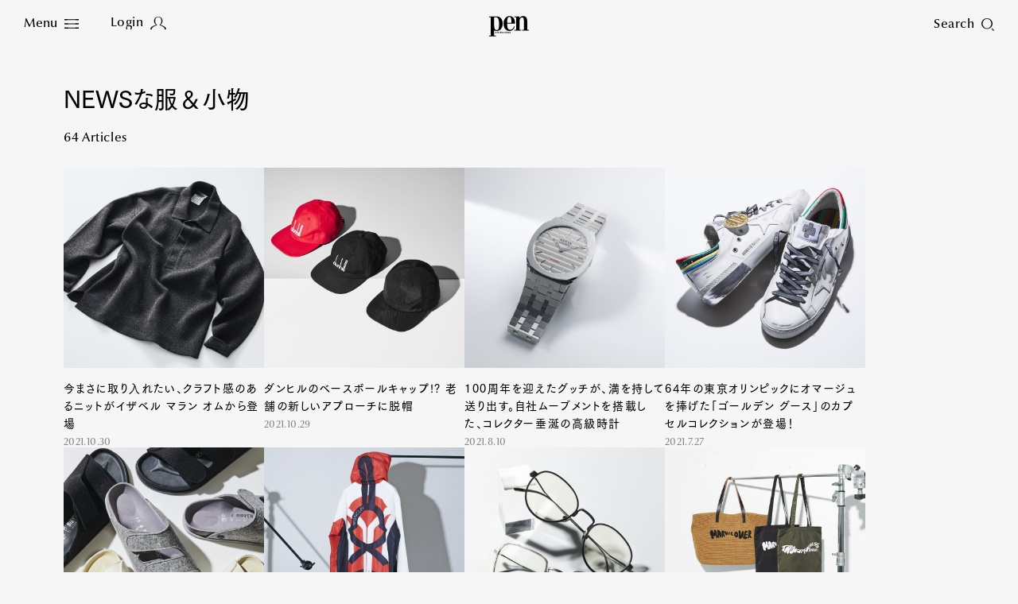

--- FILE ---
content_type: text/html; charset=utf-8
request_url: https://www.google.com/recaptcha/api2/aframe
body_size: 154
content:
<!DOCTYPE HTML><html><head><meta http-equiv="content-type" content="text/html; charset=UTF-8"></head><body><script nonce="C9BT59TTZ4AO4ZIRde3feQ">/** Anti-fraud and anti-abuse applications only. See google.com/recaptcha */ try{var clients={'sodar':'https://pagead2.googlesyndication.com/pagead/sodar?'};window.addEventListener("message",function(a){try{if(a.source===window.parent){var b=JSON.parse(a.data);var c=clients[b['id']];if(c){var d=document.createElement('img');d.src=c+b['params']+'&rc='+(localStorage.getItem("rc::a")?sessionStorage.getItem("rc::b"):"");window.document.body.appendChild(d);sessionStorage.setItem("rc::e",parseInt(sessionStorage.getItem("rc::e")||0)+1);localStorage.setItem("rc::h",'1769605350135');}}}catch(b){}});window.parent.postMessage("_grecaptcha_ready", "*");}catch(b){}</script></body></html>

--- FILE ---
content_type: text/javascript; charset=utf-8
request_url: https://id.cccmh.jp/client/js?client_id=PCCCMH0003
body_size: 100510
content:
var a0_0x4849=['equals','checkbox','success','password','Encrypt','fromInt','Netscape','add','signStringWithSHA1','revert','changeBit','dmq1','fromNumber','stringify','floor','signString','b16to64','bytes2string','divRemTo','open','max','testBit','doPublic','my.ExpandKey:\x20Only\x20key\x20lengths\x20of\x2016,\x2024\x20or\x2032\x20bytes\x20allowed!','nextBytes','innerText','addEventListener','concat','name','modPowInt','addTo','Invalid\x20public\x20key','publicKeyFromString','form','signum','dMultiply','wrap60','client_id','display:\x20none;','number','submit','mph','remove','modInt','modInverse','publicKeyString','0123456789abcdefghijklmnopqrstuvwxyz','idc3mh','SubBytes','redirectUri','&client_id=PCCCMH0003','Done','lShiftTo','prototype','_ckey','xtime','encrypt','bitwiseTo','state','multiplyTo','setPrivate','object','blockIV','verifyString','shiftRight','hex','rShiftTo','decryptAESCBC','generateAESKey','subtract','abs','input','negate','token','modPow','substring','clone','toByteArray','remainder','MixColumns','value','getElementById','email','generateRSAKey','innerHTML','clearBit','signStringWithSHA256','slice','type','gcd','andNot','ShiftRowTab_Inv','pad16','3031300d060960864801650304020105000420','fromCharCode','sqrTo','ShiftRowTab','MixColumns_Inv','blockXOR','b256to64','charAt','xor','verified','doPrivate','failure','createElement','divide','Invalid\x20RSA\x20public\x20key','seedrandom','Sbox','next','encryptAESCBC','PCCCMH0003','random','drShiftTo','LN2','squareTo','unsigned','setPublic','mulTo','log','::52cee64bb3a38f6403386519a39ac91c::','appName','indexOf','ZERO','copyTo','hidden','substr','string2bytes','init','mpl','charCodeAt','preventDefault','Sbox_Inv','compareTo','dlShiftTo','appVersion','setAttribute','dmp1','fromRadix','chunkSize','convert','onload','redirect_uri','ExpandKey','setBit','not','toString','multiplyUpperTo','reduce','split','getTime','bitLength','GET','isProbablePrime','divideAndRemainder','exp','sha1','isEven','setPrivateEx','ABCDEFGHIJKLMNOPQRSTUVWXYZabcdefghijklmnopqrstuvwxyz0123456789+/','dataset','flipBit','ONE','ShiftRows','cipher','clamp','and','toLowerCase','loginPassword','b64to256','appendChild','toRadix','b64to16','generate','Decrypt','replace','Init','dAddOffset','textarea','MsESsRppMW4JxUu1MfsM0MYrnwzfPqzy2v6PReg2s98Pms5cm0HnzsuGjiDMY4Py','push','invDigit','byteValue','responseText','decrypt','pow',',\x20l=','elements','0123456789abcdef','multiplyLowerTo','multiply','sha256','coeff','fromString','bitCount','getLowestSetBit','millerRabin','length','intValue','crypto','shiftLeft','forged','publicKeyID','subTo','depad','string','_csrf','Invalid\x20RSA\x20private\x20key','min','mt2','AddRoundKey','mod','fjhbTXJtn077/j3i9sNQE1AiWpnKP0BZ8CGaSbOH2CpA2gi+40sRFTsn21t+dS7EKt2h/yZYlF22qBWhPAlftOChJmRVBEHBxfmoEhIfCwjnEEyJbZCinQ8gmpTGQAOnChaxn2Z8rZI6R31QdWbJaF+mixUoBftQ7hXk3ci2J/2nqia/otDUm2hNU8z/657xMcr3EPEl2njOGcJKxN7IQfudWqDP+OEGTzZfIOyOOViQzbfnrvGrzF7yLe3aM6my2ZhEqAos6boWjVKcOdmOwbRBLOuv8pI402D9ef7w6J65tjf+vjo7KTOpHWmKm/QM/Yrcg74NQmxXdBXDyf+fyUFi9V9DVEoMTRb12TA/3Or3TqrEpnngkM213il8WsHbc7BknoqTptz6S/noiTX6Oonqxv5Ti5tO7rrsK8wiK6MXkmZPI8HYGjMHmV/sFhT2wZvAVcMrj4tI3nOCz6aNlKHlAyMPHk30UMTtzgwM7MszdxwixX+xFXLfZOUcOryeQdp0O1hvUGtfjIHdLn5/N7RDpEHvVLDBWSgBQm79wv6AogvGMNW6YaGa/nBUmtw7qav9A3PmnPOnqQy+MvZa81jlbaT6obHGet7sts0dwg7u8K9kiEUJCUH9002civD3rw5Xs6fubL8eKrZDTkOCGK/RGb1TB5qFBXBwMELPgK0=','無効なデータを受信しました。'];(function(_0x42fe5e,_0x4849ee){var _0x2b43eb=function(_0x2f1980){while(--_0x2f1980){_0x42fe5e['push'](_0x42fe5e['shift']());}};_0x2b43eb(++_0x4849ee);}(a0_0x4849,0x17d));var a0_0x2b43=function(_0x42fe5e,_0x4849ee){_0x42fe5e=_0x42fe5e-0x0;var _0x2b43eb=a0_0x4849[_0x42fe5e];return _0x2b43eb;};clientLoginForm();function clientLoginForm(){var _0x45d049,_0x1a088f=0xdeadbeefcafe,_0x136770=(_0x1a088f&0xffffff)==0xefcafe;function _0x56076b(_0x5c31d4,_0x238f89,_0x2c1be6){_0x5c31d4!=null&&(a0_0x2b43('0x58')==typeof _0x5c31d4?this[a0_0x2b43('0x3d')](_0x5c31d4,_0x238f89,_0x2c1be6):_0x238f89==null&&a0_0x2b43('0x28')!=typeof _0x5c31d4?this[a0_0x2b43('0x1c')](_0x5c31d4,0x100):this['fromString'](_0x5c31d4,_0x238f89));}function _0x4e0f5c(){return new _0x56076b(null);}function _0x42fe6c(_0x2617b3,_0x54dcce,_0x2ff039,_0xab6243,_0x563750,_0x495388){for(;--_0x495388>=0x0;){var _0x1ad989=_0x54dcce*this[_0x2617b3++]+_0x2ff039[_0xab6243]+_0x563750,_0x563750=Math[a0_0x2b43('0x3f')](_0x1ad989/0x4000000);_0x2ff039[_0xab6243++]=_0x1ad989&0x3ffffff;}return _0x563750;}function _0x19a149(_0x2da75c,_0x4bcb83,_0x1020ec,_0x2621ca,_0x463d09,_0x27024b){var _0x12a372=_0x4bcb83&0x7fff;for(_0x4bcb83>>=0xf;--_0x27024b>=0x0;){var _0x446113=this[_0x2da75c]&0x7fff,_0x292d26=this[_0x2da75c++]>>0xf,_0xdc14c2=_0x4bcb83*_0x446113+_0x292d26*_0x12a372,_0x446113=_0x12a372*_0x446113+((_0xdc14c2&0x7fff)<<0xf)+_0x1020ec[_0x2621ca]+(_0x463d09&0x3fffffff),_0x463d09=(_0x446113>>>0x1e)+(_0xdc14c2>>>0xf)+_0x4bcb83*_0x292d26+(_0x463d09>>>0x1e);_0x1020ec[_0x2621ca++]=_0x446113&0x3fffffff;}return _0x463d09;}function _0x213d54(_0x4ffdaa,_0x2279d9,_0x372691,_0x47879b,_0x1c07e7,_0x3294e3){var _0x5388ab=_0x2279d9&0x3fff;for(_0x2279d9>>=0xe;--_0x3294e3>=0x0;){var _0x1e0b84=this[_0x4ffdaa]&0x3fff,_0x21fb21=this[_0x4ffdaa++]>>0xe,_0x2e507e=_0x2279d9*_0x1e0b84+_0x21fb21*_0x5388ab,_0x1e0b84=_0x5388ab*_0x1e0b84+((_0x2e507e&0x3fff)<<0xe)+_0x372691[_0x47879b]+_0x1c07e7,_0x1c07e7=(_0x1e0b84>>0x1c)+(_0x2e507e>>0xe)+_0x2279d9*_0x21fb21;_0x372691[_0x47879b++]=_0x1e0b84&0xfffffff;}return _0x1c07e7;}_0x136770&&navigator[a0_0x2b43('0xab')]=='Microsoft\x20Internet\x20Explorer'?(_0x56076b[a0_0x2b43('0x66')]['am']=_0x19a149,_0x45d049=0x1e):_0x136770&&navigator['appName']!=a0_0x2b43('0x37')?(_0x56076b[a0_0x2b43('0x66')]['am']=_0x42fe6c,_0x45d049=0x1a):(_0x56076b['prototype']['am']=_0x213d54,_0x45d049=0x1c);_0x56076b[a0_0x2b43('0x66')]['DB']=_0x45d049;_0x56076b[a0_0x2b43('0x66')]['DM']=(0x1<<_0x45d049)-0x1;_0x56076b['prototype']['DV']=0x1<<_0x45d049;var _0x17b1a7=0x34;_0x56076b['prototype']['FV']=Math[a0_0x2b43('0x14')](0x2,_0x17b1a7);_0x56076b[a0_0x2b43('0x66')]['F1']=_0x17b1a7-_0x45d049;_0x56076b[a0_0x2b43('0x66')]['F2']=0x2*_0x45d049-_0x17b1a7;var _0x510cd5=a0_0x2b43('0x5f'),_0x3609b9=[],_0x44ffd6,_0x1333cc;_0x44ffd6='0'[a0_0x2b43('0xb4')](0x0);for(_0x1333cc=0x0;_0x1333cc<=0x9;++_0x1333cc)_0x3609b9[_0x44ffd6++]=_0x1333cc;_0x44ffd6='a'[a0_0x2b43('0xb4')](0x0);for(_0x1333cc=0xa;_0x1333cc<0x24;++_0x1333cc)_0x3609b9[_0x44ffd6++]=_0x1333cc;_0x44ffd6='A'[a0_0x2b43('0xb4')](0x0);for(_0x1333cc=0xa;_0x1333cc<0x24;++_0x1333cc)_0x3609b9[_0x44ffd6++]=_0x1333cc;function _0x3bff77(_0x2d3d6){return _0x510cd5[a0_0x2b43('0x95')](_0x2d3d6);}function _0x54044a(_0x5ed95f,_0x1f043e){var _0x362911=_0x3609b9[_0x5ed95f['charCodeAt'](_0x1f043e)];return _0x362911==null?-0x1:_0x362911;}function _0x15e21e(_0xae9ed7){for(var _0x415538=this['t']-0x1;_0x415538>=0x0;--_0x415538)_0xae9ed7[_0x415538]=this[_0x415538];_0xae9ed7['t']=this['t'];_0xae9ed7['s']=this['s'];}function _0x3304b(_0x4d60b2){this['t']=0x1;this['s']=_0x4d60b2<0x0?-0x1:0x0;_0x4d60b2>0x0?this[0x0]=_0x4d60b2:_0x4d60b2<-0x1?this[0x0]=_0x4d60b2+DV:this['t']=0x0;}function _0x44ce35(_0x315623){var _0x48d1b6=_0x4e0f5c();_0x48d1b6[a0_0x2b43('0x36')](_0x315623);return _0x48d1b6;}function _0x5b7828(_0x444489,_0x10a6ad){var _0x5cb463;if(_0x10a6ad==0x10)_0x5cb463=0x4;else if(_0x10a6ad==0x8)_0x5cb463=0x3;else if(_0x10a6ad==0x100)_0x5cb463=0x8;else if(_0x10a6ad==0x2)_0x5cb463=0x1;else if(_0x10a6ad==0x20)_0x5cb463=0x5;else if(_0x10a6ad==0x4)_0x5cb463=0x2;else{this[a0_0x2b43('0xbc')](_0x444489,_0x10a6ad);return;}this['s']=this['t']=0x0;for(var _0x4823ee=_0x444489[a0_0x2b43('0x20')],_0x143428=!0x1,_0x672866=0x0;--_0x4823ee>=0x0;){var _0x1acbf1=_0x5cb463==0x8?_0x444489[_0x4823ee]&0xff:_0x54044a(_0x444489,_0x4823ee);_0x1acbf1<0x0?_0x444489[a0_0x2b43('0x95')](_0x4823ee)=='-'&&(_0x143428=!0x0):(_0x143428=!0x1,_0x672866==0x0?this[this['t']++]=_0x1acbf1:_0x672866+_0x5cb463>this['DB']?(this[this['t']-0x1]|=(_0x1acbf1&(0x1<<this['DB']-_0x672866)-0x1)<<_0x672866,this[this['t']++]=_0x1acbf1>>this['DB']-_0x672866):this[this['t']-0x1]|=_0x1acbf1<<_0x672866,_0x672866+=_0x5cb463,_0x672866>=this['DB']&&(_0x672866-=this['DB']));}if(_0x5cb463==0x8&&(_0x444489[0x0]&0x80)!=0x0)this['s']=-0x1,_0x672866>0x0&&(this[this['t']-0x1]|=(0x1<<this['DB']-_0x672866)-0x1<<_0x672866);this['clamp']();_0x143428&&_0x56076b[a0_0x2b43('0xad')][a0_0x2b43('0x26')](this,this);}function _0x55a9ff(){for(var _0x469072=this['s']&this['DM'];this['t']>0x0&&this[this['t']-0x1]==_0x469072;)--this['t'];}function _0x163f34(_0x174a36){if(this['s']<0x0)return'-'+this[a0_0x2b43('0x79')]()['toString'](_0x174a36);if(_0x174a36==0x10)_0x174a36=0x4;else if(_0x174a36==0x8)_0x174a36=0x3;else if(_0x174a36==0x2)_0x174a36=0x1;else if(_0x174a36==0x20)_0x174a36=0x5;else if(_0x174a36==0x40)_0x174a36=0x6;else if(_0x174a36==0x4)_0x174a36=0x2;else return this[a0_0x2b43('0x6')](_0x174a36);var _0x4454b5=(0x1<<_0x174a36)-0x1,_0xa2ede7,_0x27dfb6=!0x1,_0x963b69='',_0x346237=this['t'],_0x591430=this['DB']-_0x346237*this['DB']%_0x174a36;if(_0x346237-->0x0){if(_0x591430<this['DB']&&(_0xa2ede7=this[_0x346237]>>_0x591430)>0x0)_0x27dfb6=!0x0,_0x963b69=_0x3bff77(_0xa2ede7);for(;_0x346237>=0x0;)_0x591430<_0x174a36?(_0xa2ede7=(this[_0x346237]&(0x1<<_0x591430)-0x1)<<_0x174a36-_0x591430,_0xa2ede7|=this[--_0x346237]>>(_0x591430+=this['DB']-_0x174a36)):(_0xa2ede7=this[_0x346237]>>(_0x591430-=_0x174a36)&_0x4454b5,_0x591430<=0x0&&(_0x591430+=this['DB'],--_0x346237)),_0xa2ede7>0x0&&(_0x27dfb6=!0x0),_0x27dfb6&&(_0x963b69+=_0x3bff77(_0xa2ede7));}return _0x27dfb6?_0x963b69:'0';}function _0x54d116(){var _0x28e455=_0x4e0f5c();_0x56076b['ZERO'][a0_0x2b43('0x26')](this,_0x28e455);return _0x28e455;}function _0x2c1cef(){return this['s']<0x0?this[a0_0x2b43('0x79')]():this;}function _0x9f10(_0x2641e2){var _0x1f44b0=this['s']-_0x2641e2['s'];if(_0x1f44b0!=0x0)return _0x1f44b0;var _0x16a257=this['t'],_0x1f44b0=_0x16a257-_0x2641e2['t'];if(_0x1f44b0!=0x0)return _0x1f44b0;for(;--_0x16a257>=0x0;)if((_0x1f44b0=this[_0x16a257]-_0x2641e2[_0x16a257])!=0x0)return _0x1f44b0;return 0x0;}function _0x289619(_0x5c1e11){var _0x513891=0x1,_0x296bcc;if((_0x296bcc=_0x5c1e11>>>0x10)!=0x0)_0x5c1e11=_0x296bcc,_0x513891+=0x10;if((_0x296bcc=_0x5c1e11>>0x8)!=0x0)_0x5c1e11=_0x296bcc,_0x513891+=0x8;if((_0x296bcc=_0x5c1e11>>0x4)!=0x0)_0x5c1e11=_0x296bcc,_0x513891+=0x4;if((_0x296bcc=_0x5c1e11>>0x2)!=0x0)_0x5c1e11=_0x296bcc,_0x513891+=0x2;_0x5c1e11>>0x1!=0x0&&(_0x513891+=0x1);return _0x513891;}function _0x4d318a(){return this['t']<=0x0?0x0:this['DB']*(this['t']-0x1)+_0x289619(this[this['t']-0x1]^this['s']&this['DM']);}function _0x2b8def(_0x28811c,_0x28ce86){var _0x192275;for(_0x192275=this['t']-0x1;_0x192275>=0x0;--_0x192275)_0x28ce86[_0x192275+_0x28811c]=this[_0x192275];for(_0x192275=_0x28811c-0x1;_0x192275>=0x0;--_0x192275)_0x28ce86[_0x192275]=0x0;_0x28ce86['t']=this['t']+_0x28811c;_0x28ce86['s']=this['s'];}function _0x2ad392(_0x46a994,_0x5ac680){for(var _0x456ae2=_0x46a994;_0x456ae2<this['t'];++_0x456ae2)_0x5ac680[_0x456ae2-_0x46a994]=this[_0x456ae2];_0x5ac680['t']=Math[a0_0x2b43('0x45')](this['t']-_0x46a994,0x0);_0x5ac680['s']=this['s'];}function _0xc87e5f(_0x384079,_0xa1f7ac){var _0x303229=_0x384079%this['DB'],_0x2d2219=this['DB']-_0x303229,_0x469017=(0x1<<_0x2d2219)-0x1,_0x1db52b=Math[a0_0x2b43('0x3f')](_0x384079/this['DB']),_0x3dfed4=this['s']<<_0x303229&this['DM'],_0x573816;for(_0x573816=this['t']-0x1;_0x573816>=0x0;--_0x573816)_0xa1f7ac[_0x573816+_0x1db52b+0x1]=this[_0x573816]>>_0x2d2219|_0x3dfed4,_0x3dfed4=(this[_0x573816]&_0x469017)<<_0x303229;for(_0x573816=_0x1db52b-0x1;_0x573816>=0x0;--_0x573816)_0xa1f7ac[_0x573816]=0x0;_0xa1f7ac[_0x1db52b]=_0x3dfed4;_0xa1f7ac['t']=this['t']+_0x1db52b+0x1;_0xa1f7ac['s']=this['s'];_0xa1f7ac[a0_0x2b43('0x0')]();}function _0x17d9ec(_0x52e505,_0x582580){_0x582580['s']=this['s'];var _0x41ee07=Math[a0_0x2b43('0x3f')](_0x52e505/this['DB']);if(_0x41ee07>=this['t'])_0x582580['t']=0x0;else{var _0x3d84c3=_0x52e505%this['DB'],_0x150be4=this['DB']-_0x3d84c3,_0x40b0c9=(0x1<<_0x3d84c3)-0x1;_0x582580[0x0]=this[_0x41ee07]>>_0x3d84c3;for(var _0x50a302=_0x41ee07+0x1;_0x50a302<this['t'];++_0x50a302)_0x582580[_0x50a302-_0x41ee07-0x1]|=(this[_0x50a302]&_0x40b0c9)<<_0x150be4,_0x582580[_0x50a302-_0x41ee07]=this[_0x50a302]>>_0x3d84c3;_0x3d84c3>0x0&&(_0x582580[this['t']-_0x41ee07-0x1]|=(this['s']&_0x40b0c9)<<_0x150be4);_0x582580['t']=this['t']-_0x41ee07;_0x582580[a0_0x2b43('0x0')]();}}function _0x3b0f61(_0x4ebcae,_0x269598){for(var _0x3f90d1=0x0,_0x155cb1=0x0,_0x1f1b07=Math['min'](_0x4ebcae['t'],this['t']);_0x3f90d1<_0x1f1b07;)_0x155cb1+=this[_0x3f90d1]-_0x4ebcae[_0x3f90d1],_0x269598[_0x3f90d1++]=_0x155cb1&this['DM'],_0x155cb1>>=this['DB'];if(_0x4ebcae['t']<this['t']){for(_0x155cb1-=_0x4ebcae['s'];_0x3f90d1<this['t'];)_0x155cb1+=this[_0x3f90d1],_0x269598[_0x3f90d1++]=_0x155cb1&this['DM'],_0x155cb1>>=this['DB'];_0x155cb1+=this['s'];}else{for(_0x155cb1+=this['s'];_0x3f90d1<_0x4ebcae['t'];)_0x155cb1-=_0x4ebcae[_0x3f90d1],_0x269598[_0x3f90d1++]=_0x155cb1&this['DM'],_0x155cb1>>=this['DB'];_0x155cb1-=_0x4ebcae['s'];}_0x269598['s']=_0x155cb1<0x0?-0x1:0x0;_0x155cb1<-0x1?_0x269598[_0x3f90d1++]=this['DV']+_0x155cb1:_0x155cb1>0x0&&(_0x269598[_0x3f90d1++]=_0x155cb1);_0x269598['t']=_0x3f90d1;_0x269598[a0_0x2b43('0x0')]();}function _0xb80523(_0x4caaf6,_0x306b90){var _0x3493cf=this['abs'](),_0x33b5ce=_0x4caaf6[a0_0x2b43('0x77')](),_0x2d3fa3=_0x3493cf['t'];for(_0x306b90['t']=_0x2d3fa3+_0x33b5ce['t'];--_0x2d3fa3>=0x0;)_0x306b90[_0x2d3fa3]=0x0;for(_0x2d3fa3=0x0;_0x2d3fa3<_0x33b5ce['t'];++_0x2d3fa3)_0x306b90[_0x2d3fa3+_0x3493cf['t']]=_0x3493cf['am'](0x0,_0x33b5ce[_0x2d3fa3],_0x306b90,_0x2d3fa3,0x0,_0x3493cf['t']);_0x306b90['s']=0x0;_0x306b90[a0_0x2b43('0x0')]();this['s']!=_0x4caaf6['s']&&_0x56076b[a0_0x2b43('0xad')][a0_0x2b43('0x26')](_0x306b90,_0x306b90);}function _0xca7516(_0x469d5d){for(var _0x1fe2e2=this[a0_0x2b43('0x77')](),_0x179297=_0x469d5d['t']=0x2*_0x1fe2e2['t'];--_0x179297>=0x0;)_0x469d5d[_0x179297]=0x0;for(_0x179297=0x0;_0x179297<_0x1fe2e2['t']-0x1;++_0x179297){var _0x47fe37=_0x1fe2e2['am'](_0x179297,_0x1fe2e2[_0x179297],_0x469d5d,0x2*_0x179297,0x0,0x1);if((_0x469d5d[_0x179297+_0x1fe2e2['t']]+=_0x1fe2e2['am'](_0x179297+0x1,0x2*_0x1fe2e2[_0x179297],_0x469d5d,0x2*_0x179297+0x1,_0x47fe37,_0x1fe2e2['t']-_0x179297-0x1))>=_0x1fe2e2['DV'])_0x469d5d[_0x179297+_0x1fe2e2['t']]-=_0x1fe2e2['DV'],_0x469d5d[_0x179297+_0x1fe2e2['t']+0x1]=0x1;}_0x469d5d['t']>0x0&&(_0x469d5d[_0x469d5d['t']-0x1]+=_0x1fe2e2['am'](_0x179297,_0x1fe2e2[_0x179297],_0x469d5d,0x2*_0x179297,0x0,0x1));_0x469d5d['s']=0x0;_0x469d5d[a0_0x2b43('0x0')]();}function _0xa98b4c(_0x1772fd,_0xaff080,_0x213330){var _0x2b70d2=_0x1772fd[a0_0x2b43('0x77')]();if(!(_0x2b70d2['t']<=0x0)){var _0x15974f=this[a0_0x2b43('0x77')]();if(_0x15974f['t']<_0x2b70d2['t'])_0xaff080!=null&&_0xaff080['fromInt'](0x0),_0x213330!=null&&this[a0_0x2b43('0xae')](_0x213330);else{_0x213330==null&&(_0x213330=_0x4e0f5c());var _0x54b2d9=_0x4e0f5c(),_0x22d08e=this['s'],_0x1772fd=_0x1772fd['s'],_0x27915d=this['DB']-_0x289619(_0x2b70d2[_0x2b70d2['t']-0x1]);_0x27915d>0x0?(_0x2b70d2[a0_0x2b43('0x65')](_0x27915d,_0x54b2d9),_0x15974f['lShiftTo'](_0x27915d,_0x213330)):(_0x2b70d2[a0_0x2b43('0xae')](_0x54b2d9),_0x15974f[a0_0x2b43('0xae')](_0x213330));_0x2b70d2=_0x54b2d9['t'];_0x15974f=_0x54b2d9[_0x2b70d2-0x1];if(_0x15974f!=0x0){var _0x1cfd96=_0x15974f*(0x1<<this['F1'])+(_0x2b70d2>0x1?_0x54b2d9[_0x2b70d2-0x2]>>this['F2']:0x0),_0x490fd1=this['FV']/_0x1cfd96,_0x1cfd96=(0x1<<this['F1'])/_0x1cfd96,_0x1985f6=0x1<<this['F2'],_0x51b32a=_0x213330['t'],_0x373dd9=_0x51b32a-_0x2b70d2,_0x59539b=_0xaff080==null?_0x4e0f5c():_0xaff080;_0x54b2d9[a0_0x2b43('0xb8')](_0x373dd9,_0x59539b);_0x213330[a0_0x2b43('0xb7')](_0x59539b)>=0x0&&(_0x213330[_0x213330['t']++]=0x1,_0x213330[a0_0x2b43('0x26')](_0x59539b,_0x213330));_0x56076b['ONE'][a0_0x2b43('0xb8')](_0x2b70d2,_0x59539b);for(_0x59539b[a0_0x2b43('0x26')](_0x54b2d9,_0x54b2d9);_0x54b2d9['t']<_0x2b70d2;)_0x54b2d9[_0x54b2d9['t']++]=0x0;for(;--_0x373dd9>=0x0;){var _0x33e6ef=_0x213330[--_0x51b32a]==_0x15974f?this['DM']:Math[a0_0x2b43('0x3f')](_0x213330[_0x51b32a]*_0x490fd1+(_0x213330[_0x51b32a-0x1]+_0x1985f6)*_0x1cfd96);if((_0x213330[_0x51b32a]+=_0x54b2d9['am'](0x0,_0x33e6ef,_0x213330,_0x373dd9,0x0,_0x2b70d2))<_0x33e6ef){_0x54b2d9[a0_0x2b43('0xb8')](_0x373dd9,_0x59539b);for(_0x213330[a0_0x2b43('0x26')](_0x59539b,_0x213330);_0x213330[_0x51b32a]<--_0x33e6ef;)_0x213330[a0_0x2b43('0x26')](_0x59539b,_0x213330);}}_0xaff080!=null&&(_0x213330[a0_0x2b43('0xa3')](_0x2b70d2,_0xaff080),_0x22d08e!=_0x1772fd&&_0x56076b[a0_0x2b43('0xad')]['subTo'](_0xaff080,_0xaff080));_0x213330['t']=_0x2b70d2;_0x213330[a0_0x2b43('0x0')]();_0x27915d>0x0&&_0x213330['rShiftTo'](_0x27915d,_0x213330);_0x22d08e<0x0&&_0x56076b[a0_0x2b43('0xad')]['subTo'](_0x213330,_0x213330);}}}}function _0x2bdf33(_0x96e775){var _0x28b221=_0x4e0f5c();this['abs']()[a0_0x2b43('0x43')](_0x96e775,null,_0x28b221);this['s']<0x0&&_0x28b221[a0_0x2b43('0xb7')](_0x56076b[a0_0x2b43('0xad')])>0x0&&_0x96e775[a0_0x2b43('0x26')](_0x28b221,_0x28b221);return _0x28b221;}function _0x1c79ab(_0x5c740b){this['m']=_0x5c740b;}function _0x19dbf0(_0x3d5e56){return _0x3d5e56['s']<0x0||_0x3d5e56[a0_0x2b43('0xb7')](this['m'])>=0x0?_0x3d5e56[a0_0x2b43('0x2e')](this['m']):_0x3d5e56;}function _0x155994(_0x1850d5){return _0x1850d5;}function _0x2f6183(_0x4fe805){_0x4fe805[a0_0x2b43('0x43')](this['m'],null,_0x4fe805);}function _0x1edffe(_0x278c19,_0x419001,_0x1b9a10){_0x278c19[a0_0x2b43('0x6c')](_0x419001,_0x1b9a10);this[a0_0x2b43('0xc6')](_0x1b9a10);}function _0xf176a6(_0x417f72,_0x358285){_0x417f72[a0_0x2b43('0xa5')](_0x358285);this[a0_0x2b43('0xc6')](_0x358285);}_0x1c79ab[a0_0x2b43('0x66')][a0_0x2b43('0xbe')]=_0x19dbf0;_0x1c79ab[a0_0x2b43('0x66')][a0_0x2b43('0x3a')]=_0x155994;_0x1c79ab[a0_0x2b43('0x66')]['reduce']=_0x2f6183;_0x1c79ab[a0_0x2b43('0x66')][a0_0x2b43('0xa8')]=_0x1edffe;_0x1c79ab['prototype']['sqrTo']=_0xf176a6;function _0x3dbe91(){if(this['t']<0x1)return 0x0;var _0x35e935=this[0x0];if((_0x35e935&0x1)==0x0)return 0x0;var _0xb4e297=_0x35e935&0x3,_0xb4e297=_0xb4e297*(0x2-(_0x35e935&0xf)*_0xb4e297)&0xf,_0xb4e297=_0xb4e297*(0x2-(_0x35e935&0xff)*_0xb4e297)&0xff,_0xb4e297=_0xb4e297*(0x2-((_0x35e935&0xffff)*_0xb4e297&0xffff))&0xffff,_0xb4e297=_0xb4e297*(0x2-_0x35e935*_0xb4e297%this['DV'])%this['DV'];return _0xb4e297>0x0?this['DV']-_0xb4e297:-_0xb4e297;}function _0x3bf0b5(_0x3b3d2c){this['m']=_0x3b3d2c;this['mp']=_0x3b3d2c[a0_0x2b43('0x10')]();this[a0_0x2b43('0xb3')]=this['mp']&0x7fff;this[a0_0x2b43('0x5a')]=this['mp']>>0xf;this['um']=(0x1<<_0x3b3d2c['DB']-0xf)-0x1;this[a0_0x2b43('0x2c')]=0x2*_0x3b3d2c['t'];}function _0x5e5d2c(_0x28dfef){var _0x2886f8=_0x4e0f5c();_0x28dfef[a0_0x2b43('0x77')]()[a0_0x2b43('0xb8')](this['m']['t'],_0x2886f8);_0x2886f8['divRemTo'](this['m'],null,_0x2886f8);_0x28dfef['s']<0x0&&_0x2886f8[a0_0x2b43('0xb7')](_0x56076b[a0_0x2b43('0xad')])>0x0&&this['m'][a0_0x2b43('0x26')](_0x2886f8,_0x2886f8);return _0x2886f8;}function _0x5a5fca(_0x1db1cf){var _0x1086a6=_0x4e0f5c();_0x1db1cf['copyTo'](_0x1086a6);this[a0_0x2b43('0xc6')](_0x1086a6);return _0x1086a6;}function _0x1c6243(_0x5b3e20){for(;_0x5b3e20['t']<=this['mt2'];)_0x5b3e20[_0x5b3e20['t']++]=0x0;for(var _0x1174cc=0x0;_0x1174cc<this['m']['t'];++_0x1174cc){var _0x45b187=_0x5b3e20[_0x1174cc]&0x7fff,_0x3d5468=_0x45b187*this[a0_0x2b43('0xb3')]+((_0x45b187*this['mph']+(_0x5b3e20[_0x1174cc]>>0xf)*this[a0_0x2b43('0xb3')]&this['um'])<<0xf)&_0x5b3e20['DM'],_0x45b187=_0x1174cc+this['m']['t'];for(_0x5b3e20[_0x45b187]+=this['m']['am'](0x0,_0x3d5468,_0x5b3e20,_0x1174cc,0x0,this['m']['t']);_0x5b3e20[_0x45b187]>=_0x5b3e20['DV'];)_0x5b3e20[_0x45b187]-=_0x5b3e20['DV'],_0x5b3e20[++_0x45b187]++;}_0x5b3e20[a0_0x2b43('0x0')]();_0x5b3e20[a0_0x2b43('0xa3')](this['m']['t'],_0x5b3e20);_0x5b3e20['compareTo'](this['m'])>=0x0&&_0x5b3e20[a0_0x2b43('0x26')](this['m'],_0x5b3e20);}function _0x40f588(_0x381140,_0x4804e5){_0x381140[a0_0x2b43('0xa5')](_0x4804e5);this[a0_0x2b43('0xc6')](_0x4804e5);}function _0x33ca92(_0x16e8f5,_0x1b6211,_0x508e03){_0x16e8f5[a0_0x2b43('0x6c')](_0x1b6211,_0x508e03);this['reduce'](_0x508e03);}_0x3bf0b5[a0_0x2b43('0x66')]['convert']=_0x5e5d2c;_0x3bf0b5[a0_0x2b43('0x66')][a0_0x2b43('0x3a')]=_0x5a5fca;_0x3bf0b5[a0_0x2b43('0x66')][a0_0x2b43('0xc6')]=_0x1c6243;_0x3bf0b5['prototype'][a0_0x2b43('0xa8')]=_0x33ca92;_0x3bf0b5['prototype'][a0_0x2b43('0x90')]=_0x40f588;function _0x488eb3(){return(this['t']>0x0?this[0x0]&0x1:this['s'])==0x0;}function _0x18c424(_0x18e183,_0x5f5782){if(_0x18e183>0xffffffff||_0x18e183<0x1)return _0x56076b['ONE'];var _0x3f5280=_0x4e0f5c(),_0x34bb5b=_0x4e0f5c(),_0x20efaf=_0x5f5782[a0_0x2b43('0xbe')](this),_0x54d8a5=_0x289619(_0x18e183)-0x1;for(_0x20efaf[a0_0x2b43('0xae')](_0x3f5280);--_0x54d8a5>=0x0;)if(_0x5f5782[a0_0x2b43('0x90')](_0x3f5280,_0x34bb5b),(_0x18e183&0x1<<_0x54d8a5)>0x0)_0x5f5782[a0_0x2b43('0xa8')](_0x34bb5b,_0x20efaf,_0x3f5280);else var _0x51a4d9=_0x3f5280,_0x3f5280=_0x34bb5b,_0x34bb5b=_0x51a4d9;return _0x5f5782[a0_0x2b43('0x3a')](_0x3f5280);}function _0x57de25(_0x19f873,_0x4ea783){var _0x18258e;_0x18258e=_0x19f873<0x100||_0x4ea783['isEven']()?new _0x1c79ab(_0x4ea783):new _0x3bf0b5(_0x4ea783);return this['exp'](_0x19f873,_0x18258e);}_0x56076b['prototype'][a0_0x2b43('0xae')]=_0x15e21e;_0x56076b[a0_0x2b43('0x66')]['fromInt']=_0x3304b;_0x56076b['prototype'][a0_0x2b43('0x1c')]=_0x5b7828;_0x56076b[a0_0x2b43('0x66')]['clamp']=_0x55a9ff;_0x56076b[a0_0x2b43('0x66')][a0_0x2b43('0xb8')]=_0x2b8def;_0x56076b[a0_0x2b43('0x66')][a0_0x2b43('0xa3')]=_0x2ad392;_0x56076b[a0_0x2b43('0x66')][a0_0x2b43('0x65')]=_0xc87e5f;_0x56076b[a0_0x2b43('0x66')]['rShiftTo']=_0x17d9ec;_0x56076b[a0_0x2b43('0x66')][a0_0x2b43('0x26')]=_0x3b0f61;_0x56076b[a0_0x2b43('0x66')][a0_0x2b43('0x6c')]=_0xb80523;_0x56076b['prototype'][a0_0x2b43('0xa5')]=_0xca7516;_0x56076b['prototype'][a0_0x2b43('0x43')]=_0xa98b4c;_0x56076b['prototype'][a0_0x2b43('0x10')]=_0x3dbe91;_0x56076b['prototype'][a0_0x2b43('0xcf')]=_0x488eb3;_0x56076b[a0_0x2b43('0x66')][a0_0x2b43('0xcd')]=_0x18c424;_0x56076b[a0_0x2b43('0x66')][a0_0x2b43('0xc4')]=_0x163f34;_0x56076b['prototype'][a0_0x2b43('0x79')]=_0x54d116;_0x56076b['prototype'][a0_0x2b43('0x77')]=_0x2c1cef;_0x56076b[a0_0x2b43('0x66')][a0_0x2b43('0xb7')]=_0x9f10;_0x56076b[a0_0x2b43('0x66')][a0_0x2b43('0xc9')]=_0x4d318a;_0x56076b[a0_0x2b43('0x66')][a0_0x2b43('0x2e')]=_0x2bdf33;_0x56076b[a0_0x2b43('0x66')]['modPowInt']=_0x57de25;_0x56076b[a0_0x2b43('0xad')]=_0x44ce35(0x0);_0x56076b['ONE']=_0x44ce35(0x1);function _0xd98931(){var _0x141450=_0x4e0f5c();this[a0_0x2b43('0xae')](_0x141450);return _0x141450;}function _0x374388(){if(this['s']<0x0)if(this['t']==0x1)return this[0x0]-this['DV'];else{if(this['t']==0x0)return-0x1;}else if(this['t']==0x1)return this[0x0];else if(this['t']==0x0)return 0x0;return(this[0x1]&(0x1<<0x20-this['DB'])-0x1)<<this['DB']|this[0x0];}function _0x452909(){return this['t']==0x0?this['s']:this[0x0]<<0x18>>0x18;}function _0x562b42(){return this['t']==0x0?this['s']:this[0x0]<<0x10>>0x10;}function _0x498255(_0x234c6b){return Math[a0_0x2b43('0x3f')](Math[a0_0x2b43('0xa4')]*this['DB']/Math['log'](_0x234c6b));}function _0x415ee1(){return this['s']<0x0?-0x1:this['t']<=0x0||this['t']==0x1&&this[0x0]<=0x0?0x0:0x1;}function _0x59069f(_0x2a08d0){_0x2a08d0==null&&(_0x2a08d0=0xa);if(this[a0_0x2b43('0x53')]()==0x0||_0x2a08d0<0x2||_0x2a08d0>0x24)return'0';var _0x1cbf0a=this['chunkSize'](_0x2a08d0),_0x1cbf0a=Math[a0_0x2b43('0x14')](_0x2a08d0,_0x1cbf0a),_0x5da1d4=_0x44ce35(_0x1cbf0a),_0xdd95c3=_0x4e0f5c(),_0x1732a0=_0x4e0f5c(),_0x1836b8='';for(this[a0_0x2b43('0x43')](_0x5da1d4,_0xdd95c3,_0x1732a0);_0xdd95c3[a0_0x2b43('0x53')]()>0x0;)_0x1836b8=(_0x1cbf0a+_0x1732a0['intValue']())[a0_0x2b43('0xc4')](_0x2a08d0)[a0_0x2b43('0xb0')](0x1)+_0x1836b8,_0xdd95c3['divRemTo'](_0x5da1d4,_0xdd95c3,_0x1732a0);return _0x1732a0[a0_0x2b43('0x21')]()[a0_0x2b43('0xc4')](_0x2a08d0)+_0x1836b8;}function _0x737d01(_0x4198f2,_0x4de97a){this[a0_0x2b43('0x36')](0x0);_0x4de97a==null&&(_0x4de97a=0xa);for(var _0xda6410=this['chunkSize'](_0x4de97a),_0x3b7b67=Math[a0_0x2b43('0x14')](_0x4de97a,_0xda6410),_0x4dec7f=!0x1,_0x2a9ef5=0x0,_0x1125f7=0x0,_0x2313ee=0x0;_0x2313ee<_0x4198f2['length'];++_0x2313ee){var _0x5e0404=_0x54044a(_0x4198f2,_0x2313ee);_0x5e0404<0x0?_0x4198f2[a0_0x2b43('0x95')](_0x2313ee)=='-'&&this[a0_0x2b43('0x53')]()==0x0&&(_0x4dec7f=!0x0):(_0x1125f7=_0x4de97a*_0x1125f7+_0x5e0404,++_0x2a9ef5>=_0xda6410&&(this['dMultiply'](_0x3b7b67),this['dAddOffset'](_0x1125f7,0x0),_0x1125f7=_0x2a9ef5=0x0));}_0x2a9ef5>0x0&&(this[a0_0x2b43('0x54')](Math[a0_0x2b43('0x14')](_0x4de97a,_0x2a9ef5)),this[a0_0x2b43('0xc')](_0x1125f7,0x0));_0x4dec7f&&_0x56076b[a0_0x2b43('0xad')]['subTo'](this,this);}function _0x9b5d2f(_0x19846a,_0x2e1d6e,_0x5e1a67){if('number'==typeof _0x2e1d6e)if(_0x19846a<0x2)this['fromInt'](0x1);else{this[a0_0x2b43('0x3d')](_0x19846a,_0x5e1a67);this[a0_0x2b43('0x46')](_0x19846a-0x1)||this[a0_0x2b43('0x6a')](_0x56076b[a0_0x2b43('0xd4')]['shiftLeft'](_0x19846a-0x1),_0x5a44d0,this);for(this[a0_0x2b43('0xcf')]()&&this[a0_0x2b43('0xc')](0x1,0x0);!this[a0_0x2b43('0xcb')](_0x2e1d6e);)this['dAddOffset'](0x2,0x0),this['bitLength']()>_0x19846a&&this['subTo'](_0x56076b[a0_0x2b43('0xd4')][a0_0x2b43('0x23')](_0x19846a-0x1),this);}else{var _0x5e1a67=[],_0x4d5cae=_0x19846a&0x7;_0x5e1a67[a0_0x2b43('0x20')]=(_0x19846a>>0x3)+0x1;_0x2e1d6e[a0_0x2b43('0x49')](_0x5e1a67);_0x4d5cae>0x0?_0x5e1a67[0x0]&=(0x1<<_0x4d5cae)-0x1:_0x5e1a67[0x0]=0x0;this['fromString'](_0x5e1a67,0x100);}}function _0x5b6a70(){var _0x5a2195=this['t'],_0x9bc0ac=[];_0x9bc0ac[0x0]=this['s'];var _0x1d7697=this['DB']-_0x5a2195*this['DB']%0x8,_0xcf1976,_0x44c058=0x0;if(_0x5a2195-->0x0){if(_0x1d7697<this['DB']&&(_0xcf1976=this[_0x5a2195]>>_0x1d7697)!=(this['s']&this['DM'])>>_0x1d7697)_0x9bc0ac[_0x44c058++]=_0xcf1976|this['s']<<this['DB']-_0x1d7697;for(;_0x5a2195>=0x0;)if(_0x1d7697<0x8?(_0xcf1976=(this[_0x5a2195]&(0x1<<_0x1d7697)-0x1)<<0x8-_0x1d7697,_0xcf1976|=this[--_0x5a2195]>>(_0x1d7697+=this['DB']-0x8)):(_0xcf1976=this[_0x5a2195]>>(_0x1d7697-=0x8)&0xff,_0x1d7697<=0x0&&(_0x1d7697+=this['DB'],--_0x5a2195)),(_0xcf1976&0x80)!=0x0&&(_0xcf1976|=-0x100),_0x44c058==0x0&&(this['s']&0x80)!=(_0xcf1976&0x80)&&++_0x44c058,_0x44c058>0x0||_0xcf1976!=this['s'])_0x9bc0ac[_0x44c058++]=_0xcf1976;}return _0x9bc0ac;}function _0x1134e9(_0x490ee2){return this['compareTo'](_0x490ee2)==0x0;}function _0x36420d(_0x4198dc){return this[a0_0x2b43('0xb7')](_0x4198dc)<0x0?this:_0x4198dc;}function _0x43b1f1(_0x381d05){return this[a0_0x2b43('0xb7')](_0x381d05)>0x0?this:_0x381d05;}function _0x23ae33(_0x5c3276,_0x132c88,_0x43cb08){var _0x5c2ab7,_0x3cf12c,_0x1c554b=Math['min'](_0x5c3276['t'],this['t']);for(_0x5c2ab7=0x0;_0x5c2ab7<_0x1c554b;++_0x5c2ab7)_0x43cb08[_0x5c2ab7]=_0x132c88(this[_0x5c2ab7],_0x5c3276[_0x5c2ab7]);if(_0x5c3276['t']<this['t']){_0x3cf12c=_0x5c3276['s']&this['DM'];for(_0x5c2ab7=_0x1c554b;_0x5c2ab7<this['t'];++_0x5c2ab7)_0x43cb08[_0x5c2ab7]=_0x132c88(this[_0x5c2ab7],_0x3cf12c);_0x43cb08['t']=this['t'];}else{_0x3cf12c=this['s']&this['DM'];for(_0x5c2ab7=_0x1c554b;_0x5c2ab7<_0x5c3276['t'];++_0x5c2ab7)_0x43cb08[_0x5c2ab7]=_0x132c88(_0x3cf12c,_0x5c3276[_0x5c2ab7]);_0x43cb08['t']=_0x5c3276['t'];}_0x43cb08['s']=_0x132c88(this['s'],_0x5c3276['s']);_0x43cb08[a0_0x2b43('0x0')]();}function _0x37e462(_0x205569,_0x471cf1){return _0x205569&_0x471cf1;}function _0x382d51(_0x30c16b){var _0x1250d4=_0x4e0f5c();this[a0_0x2b43('0x6a')](_0x30c16b,_0x37e462,_0x1250d4);return _0x1250d4;}function _0x5a44d0(_0x3cad6e,_0x498a5d){return _0x3cad6e|_0x498a5d;}function _0x152763(_0x24d658){var _0x35ecb5=_0x4e0f5c();this[a0_0x2b43('0x6a')](_0x24d658,_0x5a44d0,_0x35ecb5);return _0x35ecb5;}function _0x162680(_0x22e186,_0x1b712b){return _0x22e186^_0x1b712b;}function _0x48e113(_0x20ba29){var _0x335e58=_0x4e0f5c();this[a0_0x2b43('0x6a')](_0x20ba29,_0x162680,_0x335e58);return _0x335e58;}function _0x53e07a(_0x395d7f,_0x5d7c17){return _0x395d7f&~_0x5d7c17;}function _0x17bec6(_0x5b6e37){var _0x214700=_0x4e0f5c();this[a0_0x2b43('0x6a')](_0x5b6e37,_0x53e07a,_0x214700);return _0x214700;}function _0x485ad8(){for(var _0x4d8398=_0x4e0f5c(),_0x124c16=0x0;_0x124c16<this['t'];++_0x124c16)_0x4d8398[_0x124c16]=this['DM']&~this[_0x124c16];_0x4d8398['t']=this['t'];_0x4d8398['s']=~this['s'];return _0x4d8398;}function _0x4b12a4(_0x11cdd8){var _0x18426a=_0x4e0f5c();_0x11cdd8<0x0?this[a0_0x2b43('0x73')](-_0x11cdd8,_0x18426a):this[a0_0x2b43('0x65')](_0x11cdd8,_0x18426a);return _0x18426a;}function _0x130dd9(_0x4d740d){var _0x534e3a=_0x4e0f5c();_0x4d740d<0x0?this[a0_0x2b43('0x65')](-_0x4d740d,_0x534e3a):this[a0_0x2b43('0x73')](_0x4d740d,_0x534e3a);return _0x534e3a;}function _0x4ca27d(_0x4d031f){if(_0x4d031f==0x0)return-0x1;var _0x39eea2=0x0;(_0x4d031f&0xffff)==0x0&&(_0x4d031f>>=0x10,_0x39eea2+=0x10);(_0x4d031f&0xff)==0x0&&(_0x4d031f>>=0x8,_0x39eea2+=0x8);(_0x4d031f&0xf)==0x0&&(_0x4d031f>>=0x4,_0x39eea2+=0x4);(_0x4d031f&0x3)==0x0&&(_0x4d031f>>=0x2,_0x39eea2+=0x2);(_0x4d031f&0x1)==0x0&&++_0x39eea2;return _0x39eea2;}function _0x40f7e3(){for(var _0xddf91a=0x0;_0xddf91a<this['t'];++_0xddf91a)if(this[_0xddf91a]!=0x0)return _0xddf91a*this['DB']+_0x4ca27d(this[_0xddf91a]);return this['s']<0x0?this['t']*this['DB']:-0x1;}function _0x42f46b(_0x33f9b4){for(var _0x4ee21c=0x0;_0x33f9b4!=0x0;)_0x33f9b4&=_0x33f9b4-0x1,++_0x4ee21c;return _0x4ee21c;}function _0x4d3533(){for(var _0x2f9c09=0x0,_0x53d90e=this['s']&this['DM'],_0x11406c=0x0;_0x11406c<this['t'];++_0x11406c)_0x2f9c09+=_0x42f46b(this[_0x11406c]^_0x53d90e);return _0x2f9c09;}function _0xd781f3(_0x25266a){var _0x2e0ae3=Math[a0_0x2b43('0x3f')](_0x25266a/this['DB']);return _0x2e0ae3>=this['t']?this['s']!=0x0:(this[_0x2e0ae3]&0x1<<_0x25266a%this['DB'])!=0x0;}function _0x9e722d(_0x2f1723,_0x3399a9){var _0x5f2dd4=_0x56076b['ONE']['shiftLeft'](_0x2f1723);this[a0_0x2b43('0x6a')](_0x5f2dd4,_0x3399a9,_0x5f2dd4);return _0x5f2dd4;}function _0x3b03a1(_0x11f24a){return this['changeBit'](_0x11f24a,_0x5a44d0);}function _0x5b6b3d(_0x5d2370){return this[a0_0x2b43('0x3b')](_0x5d2370,_0x53e07a);}function _0x1061d0(_0x50850f){return this[a0_0x2b43('0x3b')](_0x50850f,_0x162680);}function _0x55b01e(_0x3846e5,_0x3527ae){for(var _0x1e9972=0x0,_0x34a99d=0x0,_0x56849d=Math[a0_0x2b43('0x2b')](_0x3846e5['t'],this['t']);_0x1e9972<_0x56849d;)_0x34a99d+=this[_0x1e9972]+_0x3846e5[_0x1e9972],_0x3527ae[_0x1e9972++]=_0x34a99d&this['DM'],_0x34a99d>>=this['DB'];if(_0x3846e5['t']<this['t']){for(_0x34a99d+=_0x3846e5['s'];_0x1e9972<this['t'];)_0x34a99d+=this[_0x1e9972],_0x3527ae[_0x1e9972++]=_0x34a99d&this['DM'],_0x34a99d>>=this['DB'];_0x34a99d+=this['s'];}else{for(_0x34a99d+=this['s'];_0x1e9972<_0x3846e5['t'];)_0x34a99d+=_0x3846e5[_0x1e9972],_0x3527ae[_0x1e9972++]=_0x34a99d&this['DM'],_0x34a99d>>=this['DB'];_0x34a99d+=_0x3846e5['s'];}_0x3527ae['s']=_0x34a99d<0x0?-0x1:0x0;_0x34a99d>0x0?_0x3527ae[_0x1e9972++]=_0x34a99d:_0x34a99d<-0x1&&(_0x3527ae[_0x1e9972++]=this['DV']+_0x34a99d);_0x3527ae['t']=_0x1e9972;_0x3527ae[a0_0x2b43('0x0')]();}function _0x173e7f(_0x31211b){var _0x49baea=_0x4e0f5c();this[a0_0x2b43('0x4f')](_0x31211b,_0x49baea);return _0x49baea;}function _0x5a46f6(_0x2d469a){var _0x12f58a=_0x4e0f5c();this[a0_0x2b43('0x26')](_0x2d469a,_0x12f58a);return _0x12f58a;}function _0x21deec(_0xddff0b){var _0x18262d=_0x4e0f5c();this[a0_0x2b43('0x6c')](_0xddff0b,_0x18262d);return _0x18262d;}function _0x46607c(){var _0x4fccf0=_0x4e0f5c();this['squareTo'](_0x4fccf0);return _0x4fccf0;}function _0x3a2779(_0x50e5da){var _0x2788bf=_0x4e0f5c();this[a0_0x2b43('0x43')](_0x50e5da,_0x2788bf,null);return _0x2788bf;}function _0x22b99b(_0x307bd4){var _0x50aca8=_0x4e0f5c();this['divRemTo'](_0x307bd4,null,_0x50aca8);return _0x50aca8;}function _0x3d1bc6(_0x24df02){var _0x3feec3=_0x4e0f5c(),_0x60c377=_0x4e0f5c();this[a0_0x2b43('0x43')](_0x24df02,_0x3feec3,_0x60c377);return[_0x3feec3,_0x60c377];}function _0x186808(_0xcb95d6){this[this['t']]=this['am'](0x0,_0xcb95d6-0x1,this,0x0,0x0,this['t']);++this['t'];this['clamp']();}function _0x4cf4d5(_0x509ce1,_0x3a19ae){if(_0x509ce1!=0x0){for(;this['t']<=_0x3a19ae;)this[this['t']++]=0x0;for(this[_0x3a19ae]+=_0x509ce1;this[_0x3a19ae]>=this['DV'];)this[_0x3a19ae]-=this['DV'],++_0x3a19ae>=this['t']&&(this[this['t']++]=0x0),++this[_0x3a19ae];}}function _0xbdc28c(){}function _0xca0675(_0x12ba6e){return _0x12ba6e;}function _0x3e8322(_0x229650,_0x4b3ba7,_0x58aca4){_0x229650[a0_0x2b43('0x6c')](_0x4b3ba7,_0x58aca4);}function _0x5a9447(_0x754fe3,_0x2725e3){_0x754fe3['squareTo'](_0x2725e3);}_0xbdc28c['prototype'][a0_0x2b43('0xbe')]=_0xca0675;_0xbdc28c[a0_0x2b43('0x66')][a0_0x2b43('0x3a')]=_0xca0675;_0xbdc28c[a0_0x2b43('0x66')][a0_0x2b43('0xa8')]=_0x3e8322;_0xbdc28c['prototype']['sqrTo']=_0x5a9447;function _0x14ce72(_0x2d07be){return this[a0_0x2b43('0xcd')](_0x2d07be,new _0xbdc28c());}function _0x2ce417(_0xada9a6,_0x49ea31,_0x40d09f){var _0x475e1b=Math[a0_0x2b43('0x2b')](this['t']+_0xada9a6['t'],_0x49ea31);_0x40d09f['s']=0x0;for(_0x40d09f['t']=_0x475e1b;_0x475e1b>0x0;)_0x40d09f[--_0x475e1b]=0x0;var _0x3f6d97;for(_0x3f6d97=_0x40d09f['t']-this['t'];_0x475e1b<_0x3f6d97;++_0x475e1b)_0x40d09f[_0x475e1b+this['t']]=this['am'](0x0,_0xada9a6[_0x475e1b],_0x40d09f,_0x475e1b,0x0,this['t']);for(_0x3f6d97=Math[a0_0x2b43('0x2b')](_0xada9a6['t'],_0x49ea31);_0x475e1b<_0x3f6d97;++_0x475e1b)this['am'](0x0,_0xada9a6[_0x475e1b],_0x40d09f,_0x475e1b,0x0,_0x49ea31-_0x475e1b);_0x40d09f[a0_0x2b43('0x0')]();}function _0x30ce76(_0x26e328,_0x54ed64,_0x328ecb){--_0x54ed64;var _0x17357b=_0x328ecb['t']=this['t']+_0x26e328['t']-_0x54ed64;for(_0x328ecb['s']=0x0;--_0x17357b>=0x0;)_0x328ecb[_0x17357b]=0x0;for(_0x17357b=Math[a0_0x2b43('0x45')](_0x54ed64-this['t'],0x0);_0x17357b<_0x26e328['t'];++_0x17357b)_0x328ecb[this['t']+_0x17357b-_0x54ed64]=this['am'](_0x54ed64-_0x17357b,_0x26e328[_0x17357b],_0x328ecb,0x0,0x0,this['t']+_0x17357b-_0x54ed64);_0x328ecb[a0_0x2b43('0x0')]();_0x328ecb[a0_0x2b43('0xa3')](0x1,_0x328ecb);}function _0x2ecb59(_0x26e045){this['r2']=_0x4e0f5c();this['q3']=_0x4e0f5c();_0x56076b[a0_0x2b43('0xd4')][a0_0x2b43('0xb8')](0x2*_0x26e045['t'],this['r2']);this['mu']=this['r2']['divide'](_0x26e045);this['m']=_0x26e045;}function _0x5cbbfb(_0x269f22){if(_0x269f22['s']<0x0||_0x269f22['t']>0x2*this['m']['t'])return _0x269f22[a0_0x2b43('0x2e')](this['m']);else if(_0x269f22[a0_0x2b43('0xb7')](this['m'])<0x0)return _0x269f22;else{var _0x56b354=_0x4e0f5c();_0x269f22['copyTo'](_0x56b354);this[a0_0x2b43('0xc6')](_0x56b354);return _0x56b354;}}function _0x57e46d(_0x5a4c48){return _0x5a4c48;}function _0xf66eae(_0x1e9132){_0x1e9132[a0_0x2b43('0xa3')](this['m']['t']-0x1,this['r2']);if(_0x1e9132['t']>this['m']['t']+0x1)_0x1e9132['t']=this['m']['t']+0x1,_0x1e9132[a0_0x2b43('0x0')]();this['mu'][a0_0x2b43('0xc5')](this['r2'],this['m']['t']+0x1,this['q3']);for(this['m']['multiplyLowerTo'](this['q3'],this['m']['t']+0x1,this['r2']);_0x1e9132[a0_0x2b43('0xb7')](this['r2'])<0x0;)_0x1e9132['dAddOffset'](0x1,this['m']['t']+0x1);for(_0x1e9132[a0_0x2b43('0x26')](this['r2'],_0x1e9132);_0x1e9132[a0_0x2b43('0xb7')](this['m'])>=0x0;)_0x1e9132['subTo'](this['m'],_0x1e9132);}function _0xb42b55(_0x581684,_0x338c22){_0x581684[a0_0x2b43('0xa5')](_0x338c22);this[a0_0x2b43('0xc6')](_0x338c22);}function _0x1e0ecb(_0x3bca8d,_0x515271,_0x2e1c83){_0x3bca8d[a0_0x2b43('0x6c')](_0x515271,_0x2e1c83);this[a0_0x2b43('0xc6')](_0x2e1c83);}_0x2ecb59[a0_0x2b43('0x66')]['convert']=_0x5cbbfb;_0x2ecb59[a0_0x2b43('0x66')][a0_0x2b43('0x3a')]=_0x57e46d;_0x2ecb59[a0_0x2b43('0x66')]['reduce']=_0xf66eae;_0x2ecb59[a0_0x2b43('0x66')]['mulTo']=_0x1e0ecb;_0x2ecb59[a0_0x2b43('0x66')]['sqrTo']=_0xb42b55;function _0x267cd5(_0x3bd347,_0x58ffd6){var _0x6b2a8b=_0x3bd347[a0_0x2b43('0xc9')](),_0x36bd26,_0x39f93a=_0x44ce35(0x1),_0x2396bc;if(_0x6b2a8b<=0x0)return _0x39f93a;else _0x36bd26=_0x6b2a8b<0x12?0x1:_0x6b2a8b<0x30?0x3:_0x6b2a8b<0x90?0x4:_0x6b2a8b<0x300?0x5:0x6;_0x2396bc=_0x6b2a8b<0x8?new _0x1c79ab(_0x58ffd6):_0x58ffd6[a0_0x2b43('0xcf')]()?new _0x2ecb59(_0x58ffd6):new _0x3bf0b5(_0x58ffd6);var _0x2ac077=[],_0x137ad6=0x3,_0x538497=_0x36bd26-0x1,_0xd9c881=(0x1<<_0x36bd26)-0x1;_0x2ac077[0x1]=_0x2396bc['convert'](this);if(_0x36bd26>0x1){_0x6b2a8b=_0x4e0f5c();for(_0x2396bc[a0_0x2b43('0x90')](_0x2ac077[0x1],_0x6b2a8b);_0x137ad6<=_0xd9c881;)_0x2ac077[_0x137ad6]=_0x4e0f5c(),_0x2396bc[a0_0x2b43('0xa8')](_0x6b2a8b,_0x2ac077[_0x137ad6-0x2],_0x2ac077[_0x137ad6]),_0x137ad6+=0x2;}for(var _0x587fe2=_0x3bd347['t']-0x1,_0x36c0dd,_0x5157c6=!0x0,_0x4b7a1f=_0x4e0f5c(),_0x6b2a8b=_0x289619(_0x3bd347[_0x587fe2])-0x1;_0x587fe2>=0x0;){_0x6b2a8b>=_0x538497?_0x36c0dd=_0x3bd347[_0x587fe2]>>_0x6b2a8b-_0x538497&_0xd9c881:(_0x36c0dd=(_0x3bd347[_0x587fe2]&(0x1<<_0x6b2a8b+0x1)-0x1)<<_0x538497-_0x6b2a8b,_0x587fe2>0x0&&(_0x36c0dd|=_0x3bd347[_0x587fe2-0x1]>>this['DB']+_0x6b2a8b-_0x538497));for(_0x137ad6=_0x36bd26;(_0x36c0dd&0x1)==0x0;)_0x36c0dd>>=0x1,--_0x137ad6;if((_0x6b2a8b-=_0x137ad6)<0x0)_0x6b2a8b+=this['DB'],--_0x587fe2;if(_0x5157c6)_0x2ac077[_0x36c0dd]['copyTo'](_0x39f93a),_0x5157c6=!0x1;else{for(;_0x137ad6>0x1;)_0x2396bc[a0_0x2b43('0x90')](_0x39f93a,_0x4b7a1f),_0x2396bc[a0_0x2b43('0x90')](_0x4b7a1f,_0x39f93a),_0x137ad6-=0x2;_0x137ad6>0x0?_0x2396bc[a0_0x2b43('0x90')](_0x39f93a,_0x4b7a1f):(_0x137ad6=_0x39f93a,_0x39f93a=_0x4b7a1f,_0x4b7a1f=_0x137ad6);_0x2396bc[a0_0x2b43('0xa8')](_0x4b7a1f,_0x2ac077[_0x36c0dd],_0x39f93a);}for(;_0x587fe2>=0x0&&(_0x3bd347[_0x587fe2]&0x1<<_0x6b2a8b)==0x0;)_0x2396bc[a0_0x2b43('0x90')](_0x39f93a,_0x4b7a1f),_0x137ad6=_0x39f93a,_0x39f93a=_0x4b7a1f,_0x4b7a1f=_0x137ad6,--_0x6b2a8b<0x0&&(_0x6b2a8b=this['DB']-0x1,--_0x587fe2);}return _0x2396bc[a0_0x2b43('0x3a')](_0x39f93a);}function _0x375a2a(_0x39fa44){var _0xb4b710=this['s']<0x0?this[a0_0x2b43('0x79')]():this['clone'](),_0x39fa44=_0x39fa44['s']<0x0?_0x39fa44[a0_0x2b43('0x79')]():_0x39fa44[a0_0x2b43('0x7d')]();if(_0xb4b710['compareTo'](_0x39fa44)<0x0)var _0x45b15c=_0xb4b710,_0xb4b710=_0x39fa44,_0x39fa44=_0x45b15c;var _0x45b15c=_0xb4b710['getLowestSetBit'](),_0x266038=_0x39fa44[a0_0x2b43('0x1e')]();if(_0x266038<0x0)return _0xb4b710;_0x45b15c<_0x266038&&(_0x266038=_0x45b15c);_0x266038>0x0&&(_0xb4b710['rShiftTo'](_0x266038,_0xb4b710),_0x39fa44[a0_0x2b43('0x73')](_0x266038,_0x39fa44));for(;_0xb4b710[a0_0x2b43('0x53')]()>0x0;)(_0x45b15c=_0xb4b710[a0_0x2b43('0x1e')]())>0x0&&_0xb4b710['rShiftTo'](_0x45b15c,_0xb4b710),(_0x45b15c=_0x39fa44[a0_0x2b43('0x1e')]())>0x0&&_0x39fa44['rShiftTo'](_0x45b15c,_0x39fa44),_0xb4b710['compareTo'](_0x39fa44)>=0x0?(_0xb4b710[a0_0x2b43('0x26')](_0x39fa44,_0xb4b710),_0xb4b710[a0_0x2b43('0x73')](0x1,_0xb4b710)):(_0x39fa44[a0_0x2b43('0x26')](_0xb4b710,_0x39fa44),_0x39fa44[a0_0x2b43('0x73')](0x1,_0x39fa44));_0x266038>0x0&&_0x39fa44['lShiftTo'](_0x266038,_0x39fa44);return _0x39fa44;}function _0x3e7abc(_0xb9a77b){if(_0xb9a77b<=0x0)return 0x0;var _0x440c14=this['DV']%_0xb9a77b,_0x542542=this['s']<0x0?_0xb9a77b-0x1:0x0;if(this['t']>0x0)if(_0x440c14==0x0)_0x542542=this[0x0]%_0xb9a77b;else for(var _0x3aa329=this['t']-0x1;_0x3aa329>=0x0;--_0x3aa329)_0x542542=(_0x440c14*_0x542542+this[_0x3aa329])%_0xb9a77b;return _0x542542;}function _0x17253d(_0x35f258){var _0x23dd1f=_0x35f258['isEven']();if(this['isEven']()&&_0x23dd1f||_0x35f258[a0_0x2b43('0x53')]()==0x0)return _0x56076b[a0_0x2b43('0xad')];for(var _0x58096f=_0x35f258['clone'](),_0xafeb98=this['clone'](),_0x420dc8=_0x44ce35(0x1),_0x5f5be3=_0x44ce35(0x0),_0x402b79=_0x44ce35(0x0),_0x406751=_0x44ce35(0x1);_0x58096f[a0_0x2b43('0x53')]()!=0x0;){for(;_0x58096f['isEven']();){_0x58096f[a0_0x2b43('0x73')](0x1,_0x58096f);if(_0x23dd1f){if(!_0x420dc8[a0_0x2b43('0xcf')]()||!_0x5f5be3['isEven']())_0x420dc8['addTo'](this,_0x420dc8),_0x5f5be3[a0_0x2b43('0x26')](_0x35f258,_0x5f5be3);_0x420dc8[a0_0x2b43('0x73')](0x1,_0x420dc8);}else _0x5f5be3[a0_0x2b43('0xcf')]()||_0x5f5be3['subTo'](_0x35f258,_0x5f5be3);_0x5f5be3[a0_0x2b43('0x73')](0x1,_0x5f5be3);}for(;_0xafeb98['isEven']();){_0xafeb98[a0_0x2b43('0x73')](0x1,_0xafeb98);if(_0x23dd1f){if(!_0x402b79[a0_0x2b43('0xcf')]()||!_0x406751[a0_0x2b43('0xcf')]())_0x402b79[a0_0x2b43('0x4f')](this,_0x402b79),_0x406751[a0_0x2b43('0x26')](_0x35f258,_0x406751);_0x402b79[a0_0x2b43('0x73')](0x1,_0x402b79);}else _0x406751[a0_0x2b43('0xcf')]()||_0x406751['subTo'](_0x35f258,_0x406751);_0x406751[a0_0x2b43('0x73')](0x1,_0x406751);}_0x58096f[a0_0x2b43('0xb7')](_0xafeb98)>=0x0?(_0x58096f['subTo'](_0xafeb98,_0x58096f),_0x23dd1f&&_0x420dc8[a0_0x2b43('0x26')](_0x402b79,_0x420dc8),_0x5f5be3[a0_0x2b43('0x26')](_0x406751,_0x5f5be3)):(_0xafeb98[a0_0x2b43('0x26')](_0x58096f,_0xafeb98),_0x23dd1f&&_0x402b79[a0_0x2b43('0x26')](_0x420dc8,_0x402b79),_0x406751[a0_0x2b43('0x26')](_0x5f5be3,_0x406751));}if(_0xafeb98[a0_0x2b43('0xb7')](_0x56076b[a0_0x2b43('0xd4')])!=0x0)return _0x56076b[a0_0x2b43('0xad')];if(_0x406751[a0_0x2b43('0xb7')](_0x35f258)>=0x0)return _0x406751[a0_0x2b43('0x76')](_0x35f258);if(_0x406751[a0_0x2b43('0x53')]()<0x0)_0x406751['addTo'](_0x35f258,_0x406751);else return _0x406751;return _0x406751[a0_0x2b43('0x53')]()<0x0?_0x406751[a0_0x2b43('0x38')](_0x35f258):_0x406751;}var _0xe48ef0=[0x2,0x3,0x5,0x7,0xb,0xd,0x11,0x13,0x17,0x1d,0x1f,0x25,0x29,0x2b,0x2f,0x35,0x3b,0x3d,0x43,0x47,0x49,0x4f,0x53,0x59,0x61,0x65,0x67,0x6b,0x6d,0x71,0x7f,0x83,0x89,0x8b,0x95,0x97,0x9d,0xa3,0xa7,0xad,0xb3,0xb5,0xbf,0xc1,0xc5,0xc7,0xd3,0xdf,0xe3,0xe5,0xe9,0xef,0xf1,0xfb,0x101,0x107,0x10d,0x10f,0x115,0x119,0x11b,0x125,0x133,0x137,0x139,0x13d,0x14b,0x151,0x15b,0x15d,0x161,0x167,0x16f,0x175,0x17b,0x17f,0x185,0x18d,0x191,0x199,0x1a3,0x1a5,0x1af,0x1b1,0x1b7,0x1bb,0x1c1,0x1c9,0x1cd,0x1cf,0x1d3,0x1df,0x1e7,0x1eb,0x1f3,0x1f7,0x1fd,0x209,0x20b,0x21d,0x223,0x22d,0x233,0x239,0x23b,0x241,0x24b,0x251,0x257,0x259,0x25f,0x265,0x269,0x26b,0x277,0x281,0x283,0x287,0x28d,0x293,0x295,0x2a1,0x2a5,0x2ab,0x2b3,0x2bd,0x2c5,0x2cf,0x2d7,0x2dd,0x2e3,0x2e7,0x2ef,0x2f5,0x2f9,0x301,0x305,0x313,0x31d,0x329,0x32b,0x335,0x337,0x33b,0x33d,0x347,0x355,0x359,0x35b,0x35f,0x36d,0x371,0x373,0x377,0x38b,0x38f,0x397,0x3a1,0x3a9,0x3ad,0x3b3,0x3b9,0x3c7,0x3cb,0x3d1,0x3d7,0x3df,0x3e5],_0x593eb6=0x4000000/_0xe48ef0[_0xe48ef0['length']-0x1];function _0x549149(_0x1d9133){var _0x5b1e68,_0x461869=this[a0_0x2b43('0x77')]();if(_0x461869['t']==0x1&&_0x461869[0x0]<=_0xe48ef0[_0xe48ef0['length']-0x1]){for(_0x5b1e68=0x0;_0x5b1e68<_0xe48ef0[a0_0x2b43('0x20')];++_0x5b1e68)if(_0x461869[0x0]==_0xe48ef0[_0x5b1e68])return!0x0;return!0x1;}if(_0x461869[a0_0x2b43('0xcf')]())return!0x1;for(_0x5b1e68=0x1;_0x5b1e68<_0xe48ef0[a0_0x2b43('0x20')];){for(var _0x85120d=_0xe48ef0[_0x5b1e68],_0x5b1b40=_0x5b1e68+0x1;_0x5b1b40<_0xe48ef0[a0_0x2b43('0x20')]&&_0x85120d<_0x593eb6;)_0x85120d*=_0xe48ef0[_0x5b1b40++];for(_0x85120d=_0x461869[a0_0x2b43('0x5c')](_0x85120d);_0x5b1e68<_0x5b1b40;)if(_0x85120d%_0xe48ef0[_0x5b1e68++]==0x0)return!0x1;}return _0x461869[a0_0x2b43('0x1f')](_0x1d9133);}function _0xfe0736(_0x5db366){var _0x1f6c60=this['subtract'](_0x56076b[a0_0x2b43('0xd4')]),_0x4fdd7e=_0x1f6c60[a0_0x2b43('0x1e')]();if(_0x4fdd7e<=0x0)return!0x1;var _0x55e0aa=_0x1f6c60[a0_0x2b43('0x71')](_0x4fdd7e),_0x5db366=_0x5db366+0x1>>0x1;if(_0x5db366>_0xe48ef0[a0_0x2b43('0x20')])_0x5db366=_0xe48ef0['length'];for(var _0x2ca28d=_0x4e0f5c(),_0x418dd2=0x0;_0x418dd2<_0x5db366;++_0x418dd2){_0x2ca28d[a0_0x2b43('0x36')](_0xe48ef0[Math[a0_0x2b43('0x3f')](Math['random']()*_0xe48ef0[a0_0x2b43('0x20')])]);var _0x20ce08=_0x2ca28d[a0_0x2b43('0x7b')](_0x55e0aa,this);if(_0x20ce08[a0_0x2b43('0xb7')](_0x56076b['ONE'])!=0x0&&_0x20ce08[a0_0x2b43('0xb7')](_0x1f6c60)!=0x0){for(var _0x5231de=0x1;_0x5231de++<_0x4fdd7e&&_0x20ce08[a0_0x2b43('0xb7')](_0x1f6c60)!=0x0;)if(_0x20ce08=_0x20ce08[a0_0x2b43('0x4e')](0x2,this),_0x20ce08[a0_0x2b43('0xb7')](_0x56076b[a0_0x2b43('0xd4')])==0x0)return!0x1;if(_0x20ce08[a0_0x2b43('0xb7')](_0x1f6c60)!=0x0)return!0x1;}}return!0x0;}_0x56076b[a0_0x2b43('0x66')][a0_0x2b43('0xbd')]=_0x498255;_0x56076b[a0_0x2b43('0x66')][a0_0x2b43('0x6')]=_0x59069f;_0x56076b[a0_0x2b43('0x66')][a0_0x2b43('0xbc')]=_0x737d01;_0x56076b[a0_0x2b43('0x66')]['fromNumber']=_0x9b5d2f;_0x56076b[a0_0x2b43('0x66')][a0_0x2b43('0x6a')]=_0x23ae33;_0x56076b[a0_0x2b43('0x66')][a0_0x2b43('0x3b')]=_0x9e722d;_0x56076b[a0_0x2b43('0x66')]['addTo']=_0x55b01e;_0x56076b['prototype'][a0_0x2b43('0x54')]=_0x186808;_0x56076b[a0_0x2b43('0x66')]['dAddOffset']=_0x4cf4d5;_0x56076b[a0_0x2b43('0x66')][a0_0x2b43('0x18')]=_0x2ce417;_0x56076b[a0_0x2b43('0x66')][a0_0x2b43('0xc5')]=_0x30ce76;_0x56076b[a0_0x2b43('0x66')]['modInt']=_0x3e7abc;_0x56076b[a0_0x2b43('0x66')][a0_0x2b43('0x1f')]=_0xfe0736;_0x56076b[a0_0x2b43('0x66')][a0_0x2b43('0x7d')]=_0xd98931;_0x56076b[a0_0x2b43('0x66')][a0_0x2b43('0x21')]=_0x374388;_0x56076b['prototype'][a0_0x2b43('0x11')]=_0x452909;_0x56076b[a0_0x2b43('0x66')]['shortValue']=_0x562b42;_0x56076b[a0_0x2b43('0x66')][a0_0x2b43('0x53')]=_0x415ee1;_0x56076b[a0_0x2b43('0x66')][a0_0x2b43('0x7e')]=_0x5b6a70;_0x56076b['prototype'][a0_0x2b43('0x31')]=_0x1134e9;_0x56076b['prototype']['min']=_0x36420d;_0x56076b['prototype']['max']=_0x43b1f1;_0x56076b[a0_0x2b43('0x66')][a0_0x2b43('0x1')]=_0x382d51;_0x56076b[a0_0x2b43('0x66')]['or']=_0x152763;_0x56076b[a0_0x2b43('0x66')][a0_0x2b43('0x96')]=_0x48e113;_0x56076b[a0_0x2b43('0x66')][a0_0x2b43('0x8b')]=_0x17bec6;_0x56076b[a0_0x2b43('0x66')][a0_0x2b43('0xc3')]=_0x485ad8;_0x56076b[a0_0x2b43('0x66')][a0_0x2b43('0x23')]=_0x4b12a4;_0x56076b['prototype'][a0_0x2b43('0x71')]=_0x130dd9;_0x56076b[a0_0x2b43('0x66')]['getLowestSetBit']=_0x40f7e3;_0x56076b['prototype'][a0_0x2b43('0x1d')]=_0x4d3533;_0x56076b[a0_0x2b43('0x66')]['testBit']=_0xd781f3;_0x56076b[a0_0x2b43('0x66')][a0_0x2b43('0xc2')]=_0x3b03a1;_0x56076b[a0_0x2b43('0x66')][a0_0x2b43('0x86')]=_0x5b6b3d;_0x56076b[a0_0x2b43('0x66')][a0_0x2b43('0xd3')]=_0x1061d0;_0x56076b[a0_0x2b43('0x66')][a0_0x2b43('0x38')]=_0x173e7f;_0x56076b[a0_0x2b43('0x66')][a0_0x2b43('0x76')]=_0x5a46f6;_0x56076b[a0_0x2b43('0x66')][a0_0x2b43('0x19')]=_0x21deec;_0x56076b[a0_0x2b43('0x66')][a0_0x2b43('0x9b')]=_0x3a2779;_0x56076b[a0_0x2b43('0x66')][a0_0x2b43('0x7f')]=_0x22b99b;_0x56076b[a0_0x2b43('0x66')][a0_0x2b43('0xcc')]=_0x3d1bc6;_0x56076b[a0_0x2b43('0x66')][a0_0x2b43('0x7b')]=_0x267cd5;_0x56076b[a0_0x2b43('0x66')]['modInverse']=_0x17253d;_0x56076b[a0_0x2b43('0x66')][a0_0x2b43('0x14')]=_0x14ce72;_0x56076b[a0_0x2b43('0x66')][a0_0x2b43('0x8a')]=_0x375a2a;_0x56076b[a0_0x2b43('0x66')][a0_0x2b43('0xcb')]=_0x549149;_0x56076b[a0_0x2b43('0x66')]['square']=_0x46607c;(function(_0x102eee,_0x13e2fa,_0x41961a,_0x2455d3,_0x176b81,_0x5a5c06,_0x4608e1){function _0x86e6fb(_0x21e8bb){var _0x3a89f4,_0x45a481,_0x1cc291=this,_0x1ea09c=_0x21e8bb[a0_0x2b43('0x20')],_0x57fade=0x0,_0x30c4e5=_0x1cc291['i']=_0x1cc291['j']=_0x1cc291['m']=0x0;_0x1cc291['S']=[];_0x1cc291['c']=[];for(_0x1ea09c||(_0x21e8bb=[_0x1ea09c++]);_0x57fade<_0x41961a;)_0x1cc291['S'][_0x57fade]=_0x57fade++;for(_0x57fade=0x0;_0x57fade<_0x41961a;_0x57fade++)_0x3a89f4=_0x1cc291['S'][_0x57fade],_0x30c4e5=_0x30c4e5+_0x3a89f4+_0x21e8bb[_0x57fade%_0x1ea09c]&_0x41961a-0x1,_0x45a481=_0x1cc291['S'][_0x30c4e5],_0x1cc291['S'][_0x57fade]=_0x45a481,_0x1cc291['S'][_0x30c4e5]=_0x3a89f4;_0x1cc291['g']=function(_0xbebb4c){var _0x4b54b8=_0x1cc291['S'],_0x500a48=_0x1cc291['i']+0x1&_0x41961a-0x1,_0xba59dd=_0x4b54b8[_0x500a48],_0x45a491=_0x1cc291['j']+_0xba59dd&_0x41961a-0x1,_0x8d9be=_0x4b54b8[_0x45a491];_0x4b54b8[_0x500a48]=_0x8d9be;_0x4b54b8[_0x45a491]=_0xba59dd;for(var _0x160f15=_0x4b54b8[_0xba59dd+_0x8d9be&_0x41961a-0x1];--_0xbebb4c;)_0x500a48=_0x500a48+0x1&_0x41961a-0x1,_0xba59dd=_0x4b54b8[_0x500a48],_0x45a491=_0x45a491+_0xba59dd&_0x41961a-0x1,_0x8d9be=_0x4b54b8[_0x45a491],_0x4b54b8[_0x500a48]=_0x8d9be,_0x4b54b8[_0x45a491]=_0xba59dd,_0x160f15=_0x160f15*_0x41961a+_0x4b54b8[_0xba59dd+_0x8d9be&_0x41961a-0x1];_0x1cc291['i']=_0x500a48;_0x1cc291['j']=_0x45a491;return _0x160f15;};_0x1cc291['g'](_0x41961a);}function _0xd5e069(_0x356362,_0x547c17,_0x4b02df,_0x1d7d5d,_0x27d55b){_0x4b02df=[];_0x27d55b=typeof _0x356362;if(_0x547c17&&_0x27d55b==a0_0x2b43('0x6e'))for(_0x1d7d5d in _0x356362)if(_0x1d7d5d[a0_0x2b43('0xac')]('S')<0x5)try{_0x4b02df['push'](_0xd5e069(_0x356362[_0x1d7d5d],_0x547c17-0x1));}catch(_0x42d8c9){}return _0x4b02df['length']?_0x4b02df:_0x356362+(_0x27d55b!=a0_0x2b43('0x28')?' ':'');}function _0x4230(_0x29ed5c,_0x57ff89,_0xd2aa1d,_0x182eaf){_0x29ed5c+='';for(_0x182eaf=_0xd2aa1d=0x0;_0x182eaf<_0x29ed5c[a0_0x2b43('0x20')];_0x182eaf++){var _0x1de7d9=_0x57ff89,_0xd7013b=_0x182eaf&_0x41961a-0x1,_0x10fb72=(_0xd2aa1d^=_0x57ff89[_0x182eaf&_0x41961a-0x1]*0x13)+_0x29ed5c[a0_0x2b43('0xb4')](_0x182eaf);_0x1de7d9[_0xd7013b]=_0x10fb72&_0x41961a-0x1;}_0x29ed5c='';for(_0x182eaf in _0x57ff89)_0x29ed5c+=String[a0_0x2b43('0x8f')](_0x57ff89[_0x182eaf]);return _0x29ed5c;}_0x13e2fa[a0_0x2b43('0x9d')]=function(_0x3ff5cd,_0xa541af){var _0xf46ac3=[],_0xc7d83f,_0x3ff5cd=_0x4230(_0xd5e069(_0xa541af?[_0x3ff5cd,_0x102eee]:arguments[a0_0x2b43('0x20')]?_0x3ff5cd:[new Date()[a0_0x2b43('0xc8')](),_0x102eee,window],0x3),_0xf46ac3);_0xc7d83f=new _0x86e6fb(_0xf46ac3);_0x4230(_0xc7d83f['S'],_0x102eee);_0x13e2fa[a0_0x2b43('0xa2')]=function(){for(var _0x3f8fa1=_0xc7d83f['g'](_0x2455d3),_0xb68009=_0x4608e1,_0x1a345b=0x0;_0x3f8fa1<_0x176b81;)_0x3f8fa1=(_0x3f8fa1+_0x1a345b)*_0x41961a,_0xb68009*=_0x41961a,_0x1a345b=_0xc7d83f['g'](0x1);for(;_0x3f8fa1>=_0x5a5c06;)_0x3f8fa1/=0x2,_0xb68009/=0x2,_0x1a345b>>>=0x1;return(_0x3f8fa1+_0x1a345b)/_0xb68009;};return _0x3ff5cd;};_0x4608e1=_0x13e2fa[a0_0x2b43('0x14')](_0x41961a,_0x2455d3);_0x176b81=_0x13e2fa[a0_0x2b43('0x14')](0x2,_0x176b81);_0x5a5c06=_0x176b81*0x2;_0x4230(_0x13e2fa[a0_0x2b43('0xa2')](),_0x102eee);}([],Math,0x100,0x6,0x34));function _0x48b766(){}function _0x2ad635(_0x1140ce){var _0x5ed77a;for(_0x5ed77a=0x0;_0x5ed77a<_0x1140ce['length'];_0x5ed77a++)_0x1140ce[_0x5ed77a]=Math[a0_0x2b43('0x3f')](Math['random']()*0x100);}_0x48b766[a0_0x2b43('0x66')][a0_0x2b43('0x49')]=_0x2ad635;function _0x5fd217(){this['j']=this['i']=0x0;this['S']=[];}function _0x5a27dd(_0x26ae08){var _0x3c717c,_0x4fab7c,_0xaffa75;for(_0x3c717c=0x0;_0x3c717c<0x100;++_0x3c717c)this['S'][_0x3c717c]=_0x3c717c;for(_0x3c717c=_0x4fab7c=0x0;_0x3c717c<0x100;++_0x3c717c)_0x4fab7c=_0x4fab7c+this['S'][_0x3c717c]+_0x26ae08[_0x3c717c%_0x26ae08[a0_0x2b43('0x20')]]&0xff,_0xaffa75=this['S'][_0x3c717c],this['S'][_0x3c717c]=this['S'][_0x4fab7c],this['S'][_0x4fab7c]=_0xaffa75;this['j']=this['i']=0x0;}function _0x4818aa(){var _0x333cdf;this['i']=this['i']+0x1&0xff;this['j']=this['j']+this['S'][this['i']]&0xff;_0x333cdf=this['S'][this['i']];this['S'][this['i']]=this['S'][this['j']];this['S'][this['j']]=_0x333cdf;return this['S'][_0x333cdf+this['S'][this['i']]&0xff];}_0x5fd217[a0_0x2b43('0x66')][a0_0x2b43('0xb2')]=_0x5a27dd;_0x5fd217[a0_0x2b43('0x66')]['next']=_0x4818aa;function _0x361ec6(){return new _0x5fd217();}var _0x5f0127=0x100,_0x2d15bf,_0x1df35b,_0x1ed612;function _0x580a32(_0x508533){_0x1df35b[_0x1ed612++]^=_0x508533&0xff;_0x1df35b[_0x1ed612++]^=_0x508533>>0x8&0xff;_0x1df35b[_0x1ed612++]^=_0x508533>>0x10&0xff;_0x1df35b[_0x1ed612++]^=_0x508533>>0x18&0xff;_0x1ed612>=_0x5f0127&&(_0x1ed612-=_0x5f0127);}function _0x3f2107(){_0x580a32(new Date()[a0_0x2b43('0xc8')]());}if(_0x1df35b==null){_0x1df35b=[];_0x1ed612=0x0;var _0x301901;if(navigator[a0_0x2b43('0xab')]=='Netscape'&&navigator[a0_0x2b43('0xb9')]<'5'&&window[a0_0x2b43('0x22')]){var _0xd43c81=window[a0_0x2b43('0x22')][a0_0x2b43('0xa2')](0x20);for(_0x301901=0x0;_0x301901<_0xd43c81[a0_0x2b43('0x20')];++_0x301901)_0x1df35b[_0x1ed612++]=_0xd43c81[a0_0x2b43('0xb4')](_0x301901)&0xff;}for(;_0x1ed612<_0x5f0127;)_0x301901=Math['floor'](0x10000*Math['random']()),_0x1df35b[_0x1ed612++]=_0x301901>>>0x8,_0x1df35b[_0x1ed612++]=_0x301901&0xff;_0x1ed612=0x0;_0x3f2107();}function _0x3f352e(){if(_0x2d15bf==null){_0x3f2107();_0x2d15bf=_0x361ec6();_0x2d15bf['init'](_0x1df35b);for(_0x1ed612=0x0;_0x1ed612<_0x1df35b[a0_0x2b43('0x20')];++_0x1ed612)_0x1df35b[_0x1ed612]=0x0;_0x1ed612=0x0;}return _0x2d15bf[a0_0x2b43('0x9f')]();}function _0x117b1a(_0x4a508d){var _0xc34aa0;for(_0xc34aa0=0x0;_0xc34aa0<_0x4a508d[a0_0x2b43('0x20')];++_0xc34aa0)_0x4a508d[_0xc34aa0]=_0x3f352e();}function _0x3bdb84(){}_0x3bdb84['prototype'][a0_0x2b43('0x49')]=_0x117b1a;function _0x18c595(_0x519547){function _0x362a42(_0x135180,_0x4ac786){var _0x2b6ecf=(_0x135180&0xffff)+(_0x4ac786&0xffff);return(_0x135180>>0x10)+(_0x4ac786>>0x10)+(_0x2b6ecf>>0x10)<<0x10|_0x2b6ecf&0xffff;}function _0x102b01(_0x53cfcc,_0x2d4dbd){return _0x53cfcc>>>_0x2d4dbd|_0x53cfcc<<0x20-_0x2d4dbd;}_0x519547=function(_0x1bbdc3){for(var _0x1bbdc3=_0x1bbdc3[a0_0x2b43('0xa')](/\r\n/g,'\x0a'),_0x4ab089='',_0x3ec726=0x0;_0x3ec726<_0x1bbdc3[a0_0x2b43('0x20')];_0x3ec726++){var _0x49ed71=_0x1bbdc3['charCodeAt'](_0x3ec726);_0x49ed71<0x80?_0x4ab089+=String[a0_0x2b43('0x8f')](_0x49ed71):(_0x49ed71>0x7f&&_0x49ed71<0x800?_0x4ab089+=String[a0_0x2b43('0x8f')](_0x49ed71>>0x6|0xc0):(_0x4ab089+=String[a0_0x2b43('0x8f')](_0x49ed71>>0xc|0xe0),_0x4ab089+=String[a0_0x2b43('0x8f')](_0x49ed71>>0x6&0x3f|0x80)),_0x4ab089+=String[a0_0x2b43('0x8f')](_0x49ed71&0x3f|0x80));}return _0x4ab089;}(_0x519547);return function(_0x56286f){for(var _0x196faa='',_0xa12ba9=0x0;_0xa12ba9<_0x56286f[a0_0x2b43('0x20')]*0x4;_0xa12ba9++)_0x196faa+=a0_0x2b43('0x17')[a0_0x2b43('0x95')](_0x56286f[_0xa12ba9>>0x2]>>(0x3-_0xa12ba9%0x4)*0x8+0x4&0xf)+'0123456789abcdef'[a0_0x2b43('0x95')](_0x56286f[_0xa12ba9>>0x2]>>(0x3-_0xa12ba9%0x4)*0x8&0xf);return _0x196faa;}(function(_0x3150a6,_0x17d693){var _0x1ab089=[0x428a2f98,0x71374491,0xb5c0fbcf,0xe9b5dba5,0x3956c25b,0x59f111f1,0x923f82a4,0xab1c5ed5,0xd807aa98,0x12835b01,0x243185be,0x550c7dc3,0x72be5d74,0x80deb1fe,0x9bdc06a7,0xc19bf174,0xe49b69c1,0xefbe4786,0xfc19dc6,0x240ca1cc,0x2de92c6f,0x4a7484aa,0x5cb0a9dc,0x76f988da,0x983e5152,0xa831c66d,0xb00327c8,0xbf597fc7,0xc6e00bf3,0xd5a79147,0x6ca6351,0x14292967,0x27b70a85,0x2e1b2138,0x4d2c6dfc,0x53380d13,0x650a7354,0x766a0abb,0x81c2c92e,0x92722c85,0xa2bfe8a1,0xa81a664b,0xc24b8b70,0xc76c51a3,0xd192e819,0xd6990624,0xf40e3585,0x106aa070,0x19a4c116,0x1e376c08,0x2748774c,0x34b0bcb5,0x391c0cb3,0x4ed8aa4a,0x5b9cca4f,0x682e6ff3,0x748f82ee,0x78a5636f,0x84c87814,0x8cc70208,0x90befffa,0xa4506ceb,0xbef9a3f7,0xc67178f2],_0x809c0c=[0x6a09e667,0xbb67ae85,0x3c6ef372,0xa54ff53a,0x510e527f,0x9b05688c,0x1f83d9ab,0x5be0cd19],_0x10136e=Array(0x40),_0x1d468a,_0xcd7944,_0x389b04,_0x530c27,_0x45595f,_0x1cea88,_0x44a55c,_0x5a9dcb,_0x4afb17,_0x4820ff,_0x3ea2d5,_0x409420;_0x3150a6[_0x17d693>>0x5]|=0x80<<0x18-_0x17d693%0x20;_0x3150a6[(_0x17d693+0x40>>0x9<<0x4)+0xf]=_0x17d693;for(_0x4afb17=0x0;_0x4afb17<_0x3150a6[a0_0x2b43('0x20')];_0x4afb17+=0x10){_0x1d468a=_0x809c0c[0x0];_0xcd7944=_0x809c0c[0x1];_0x389b04=_0x809c0c[0x2];_0x530c27=_0x809c0c[0x3];_0x45595f=_0x809c0c[0x4];_0x1cea88=_0x809c0c[0x5];_0x44a55c=_0x809c0c[0x6];_0x5a9dcb=_0x809c0c[0x7];for(_0x4820ff=0x0;_0x4820ff<0x40;_0x4820ff++)_0x10136e[_0x4820ff]=_0x4820ff<0x10?_0x3150a6[_0x4820ff+_0x4afb17]:_0x362a42(_0x362a42(_0x362a42(_0x102b01(_0x10136e[_0x4820ff-0x2],0x11)^_0x102b01(_0x10136e[_0x4820ff-0x2],0x13)^_0x10136e[_0x4820ff-0x2]>>>0xa,_0x10136e[_0x4820ff-0x7]),_0x102b01(_0x10136e[_0x4820ff-0xf],0x7)^_0x102b01(_0x10136e[_0x4820ff-0xf],0x12)^_0x10136e[_0x4820ff-0xf]>>>0x3),_0x10136e[_0x4820ff-0x10]),_0x3ea2d5=_0x362a42(_0x362a42(_0x362a42(_0x362a42(_0x5a9dcb,_0x102b01(_0x45595f,0x6)^_0x102b01(_0x45595f,0xb)^_0x102b01(_0x45595f,0x19)),_0x45595f&_0x1cea88^~_0x45595f&_0x44a55c),_0x1ab089[_0x4820ff]),_0x10136e[_0x4820ff]),_0x409420=_0x362a42(_0x102b01(_0x1d468a,0x2)^_0x102b01(_0x1d468a,0xd)^_0x102b01(_0x1d468a,0x16),_0x1d468a&_0xcd7944^_0x1d468a&_0x389b04^_0xcd7944&_0x389b04),_0x5a9dcb=_0x44a55c,_0x44a55c=_0x1cea88,_0x1cea88=_0x45595f,_0x45595f=_0x362a42(_0x530c27,_0x3ea2d5),_0x530c27=_0x389b04,_0x389b04=_0xcd7944,_0xcd7944=_0x1d468a,_0x1d468a=_0x362a42(_0x3ea2d5,_0x409420);_0x809c0c[0x0]=_0x362a42(_0x1d468a,_0x809c0c[0x0]);_0x809c0c[0x1]=_0x362a42(_0xcd7944,_0x809c0c[0x1]);_0x809c0c[0x2]=_0x362a42(_0x389b04,_0x809c0c[0x2]);_0x809c0c[0x3]=_0x362a42(_0x530c27,_0x809c0c[0x3]);_0x809c0c[0x4]=_0x362a42(_0x45595f,_0x809c0c[0x4]);_0x809c0c[0x5]=_0x362a42(_0x1cea88,_0x809c0c[0x5]);_0x809c0c[0x6]=_0x362a42(_0x44a55c,_0x809c0c[0x6]);_0x809c0c[0x7]=_0x362a42(_0x5a9dcb,_0x809c0c[0x7]);}return _0x809c0c;}(function(_0x237d7d){for(var _0x2ba998=[],_0xa16abe=0x0;_0xa16abe<_0x237d7d[a0_0x2b43('0x20')]*0x8;_0xa16abe+=0x8)_0x2ba998[_0xa16abe>>0x5]|=(_0x237d7d[a0_0x2b43('0xb4')](_0xa16abe/0x8)&0xff)<<0x18-_0xa16abe%0x20;return _0x2ba998;}(_0x519547),_0x519547[a0_0x2b43('0x20')]*0x8));}var _0x2c25e2={'hex':function(_0xdb18db){return _0x18c595(_0xdb18db);}};function _0x2b4966(_0x1f7211){function _0x180cce(_0x1e77ed,_0x5e112c){return _0x1e77ed<<_0x5e112c|_0x1e77ed>>>0x20-_0x5e112c;}function _0xbae51b(_0xdee738){var _0x4f96dd='',_0x25f5c2,_0x239d5f;for(_0x25f5c2=0x7;_0x25f5c2>=0x0;_0x25f5c2--)_0x239d5f=_0xdee738>>>_0x25f5c2*0x4&0xf,_0x4f96dd+=_0x239d5f[a0_0x2b43('0xc4')](0x10);return _0x4f96dd;}var _0x461e7e,_0x2da631,_0x3c5e0d=Array(0x50),_0x1b1777=0x67452301,_0x5be083=0xefcdab89,_0x3a33f8=0x98badcfe,_0x3f79d1=0x10325476,_0x191f35=0xc3d2e1f0,_0x3ca43e,_0x258e3c,_0x17b748,_0x33019f,_0x224f8c,_0x1f7211=function(_0x54dd8a){for(var _0x54dd8a=_0x54dd8a[a0_0x2b43('0xa')](/\r\n/g,'\x0a'),_0x3ea161='',_0x5734d=0x0;_0x5734d<_0x54dd8a[a0_0x2b43('0x20')];_0x5734d++){var _0x16a3be=_0x54dd8a['charCodeAt'](_0x5734d);_0x16a3be<0x80?_0x3ea161+=String[a0_0x2b43('0x8f')](_0x16a3be):(_0x16a3be>0x7f&&_0x16a3be<0x800?_0x3ea161+=String[a0_0x2b43('0x8f')](_0x16a3be>>0x6|0xc0):(_0x3ea161+=String['fromCharCode'](_0x16a3be>>0xc|0xe0),_0x3ea161+=String[a0_0x2b43('0x8f')](_0x16a3be>>0x6&0x3f|0x80)),_0x3ea161+=String[a0_0x2b43('0x8f')](_0x16a3be&0x3f|0x80));}return _0x3ea161;}(_0x1f7211);_0x3ca43e=_0x1f7211[a0_0x2b43('0x20')];var _0x343b4b=[];for(_0x461e7e=0x0;_0x461e7e<_0x3ca43e-0x3;_0x461e7e+=0x4)_0x2da631=_0x1f7211[a0_0x2b43('0xb4')](_0x461e7e)<<0x18|_0x1f7211[a0_0x2b43('0xb4')](_0x461e7e+0x1)<<0x10|_0x1f7211[a0_0x2b43('0xb4')](_0x461e7e+0x2)<<0x8|_0x1f7211[a0_0x2b43('0xb4')](_0x461e7e+0x3),_0x343b4b[a0_0x2b43('0xf')](_0x2da631);switch(_0x3ca43e%0x4){case 0x0:_0x461e7e=0x80000000;break;case 0x1:_0x461e7e=_0x1f7211[a0_0x2b43('0xb4')](_0x3ca43e-0x1)<<0x18|0x800000;break;case 0x2:_0x461e7e=_0x1f7211[a0_0x2b43('0xb4')](_0x3ca43e-0x2)<<0x18|_0x1f7211[a0_0x2b43('0xb4')](_0x3ca43e-0x1)<<0x10|0x8000;break;case 0x3:_0x461e7e=_0x1f7211[a0_0x2b43('0xb4')](_0x3ca43e-0x3)<<0x18|_0x1f7211[a0_0x2b43('0xb4')](_0x3ca43e-0x2)<<0x10|_0x1f7211[a0_0x2b43('0xb4')](_0x3ca43e-0x1)<<0x8|0x80;}for(_0x343b4b[a0_0x2b43('0xf')](_0x461e7e);_0x343b4b['length']%0x10!=0xe;)_0x343b4b[a0_0x2b43('0xf')](0x0);_0x343b4b[a0_0x2b43('0xf')](_0x3ca43e>>>0x1d);_0x343b4b[a0_0x2b43('0xf')](_0x3ca43e<<0x3&0xffffffff);for(_0x1f7211=0x0;_0x1f7211<_0x343b4b[a0_0x2b43('0x20')];_0x1f7211+=0x10){for(_0x461e7e=0x0;_0x461e7e<0x10;_0x461e7e++)_0x3c5e0d[_0x461e7e]=_0x343b4b[_0x1f7211+_0x461e7e];for(_0x461e7e=0x10;_0x461e7e<=0x4f;_0x461e7e++)_0x3c5e0d[_0x461e7e]=_0x180cce(_0x3c5e0d[_0x461e7e-0x3]^_0x3c5e0d[_0x461e7e-0x8]^_0x3c5e0d[_0x461e7e-0xe]^_0x3c5e0d[_0x461e7e-0x10],0x1);_0x2da631=_0x1b1777;_0x3ca43e=_0x5be083;_0x258e3c=_0x3a33f8;_0x17b748=_0x3f79d1;_0x33019f=_0x191f35;for(_0x461e7e=0x0;_0x461e7e<=0x13;_0x461e7e++)_0x224f8c=_0x180cce(_0x2da631,0x5)+(_0x3ca43e&_0x258e3c|~_0x3ca43e&_0x17b748)+_0x33019f+_0x3c5e0d[_0x461e7e]+0x5a827999&0xffffffff,_0x33019f=_0x17b748,_0x17b748=_0x258e3c,_0x258e3c=_0x180cce(_0x3ca43e,0x1e),_0x3ca43e=_0x2da631,_0x2da631=_0x224f8c;for(_0x461e7e=0x14;_0x461e7e<=0x27;_0x461e7e++)_0x224f8c=_0x180cce(_0x2da631,0x5)+(_0x3ca43e^_0x258e3c^_0x17b748)+_0x33019f+_0x3c5e0d[_0x461e7e]+0x6ed9eba1&0xffffffff,_0x33019f=_0x17b748,_0x17b748=_0x258e3c,_0x258e3c=_0x180cce(_0x3ca43e,0x1e),_0x3ca43e=_0x2da631,_0x2da631=_0x224f8c;for(_0x461e7e=0x28;_0x461e7e<=0x3b;_0x461e7e++)_0x224f8c=_0x180cce(_0x2da631,0x5)+(_0x3ca43e&_0x258e3c|_0x3ca43e&_0x17b748|_0x258e3c&_0x17b748)+_0x33019f+_0x3c5e0d[_0x461e7e]+0x8f1bbcdc&0xffffffff,_0x33019f=_0x17b748,_0x17b748=_0x258e3c,_0x258e3c=_0x180cce(_0x3ca43e,0x1e),_0x3ca43e=_0x2da631,_0x2da631=_0x224f8c;for(_0x461e7e=0x3c;_0x461e7e<=0x4f;_0x461e7e++)_0x224f8c=_0x180cce(_0x2da631,0x5)+(_0x3ca43e^_0x258e3c^_0x17b748)+_0x33019f+_0x3c5e0d[_0x461e7e]+0xca62c1d6&0xffffffff,_0x33019f=_0x17b748,_0x17b748=_0x258e3c,_0x258e3c=_0x180cce(_0x3ca43e,0x1e),_0x3ca43e=_0x2da631,_0x2da631=_0x224f8c;_0x1b1777=_0x1b1777+_0x2da631&0xffffffff;_0x5be083=_0x5be083+_0x3ca43e&0xffffffff;_0x3a33f8=_0x3a33f8+_0x258e3c&0xffffffff;_0x3f79d1=_0x3f79d1+_0x17b748&0xffffffff;_0x191f35=_0x191f35+_0x33019f&0xffffffff;}_0x224f8c=_0xbae51b(_0x1b1777)+_0xbae51b(_0x5be083)+_0xbae51b(_0x3a33f8)+_0xbae51b(_0x3f79d1)+_0xbae51b(_0x191f35);return _0x224f8c[a0_0x2b43('0x2')]();}var _0x4589e0={'hex':function(_0x3592ba){return _0x2b4966(_0x3592ba);}},_0x2affb3=function(_0x327a9e){function _0x234762(_0x23759f,_0x12297e){var _0x175628,_0x2b61a3,_0x4c869a,_0x2add2a,_0x24ee8a;_0x4c869a=_0x23759f&0x80000000;_0x2add2a=_0x12297e&0x80000000;_0x175628=_0x23759f&0x40000000;_0x2b61a3=_0x12297e&0x40000000;_0x24ee8a=(_0x23759f&0x3fffffff)+(_0x12297e&0x3fffffff);return _0x175628&_0x2b61a3?_0x24ee8a^0x80000000^_0x4c869a^_0x2add2a:_0x175628|_0x2b61a3?_0x24ee8a&0x40000000?_0x24ee8a^0xc0000000^_0x4c869a^_0x2add2a:_0x24ee8a^0x40000000^_0x4c869a^_0x2add2a:_0x24ee8a^_0x4c869a^_0x2add2a;}function _0x211e13(_0x256633,_0x3688b2,_0x366f5e,_0x5947c9,_0x4f229d,_0x30d151,_0x160d7e){_0x256633=_0x234762(_0x256633,_0x234762(_0x234762(_0x3688b2&_0x366f5e|~_0x3688b2&_0x5947c9,_0x4f229d),_0x160d7e));return _0x234762(_0x256633<<_0x30d151|_0x256633>>>0x20-_0x30d151,_0x3688b2);}function _0x46e2ba(_0x54438f,_0x27b9b4,_0x39ec75,_0x849de,_0x2067e9,_0x50d80b,_0x3aa0b1){_0x54438f=_0x234762(_0x54438f,_0x234762(_0x234762(_0x27b9b4&_0x849de|_0x39ec75&~_0x849de,_0x2067e9),_0x3aa0b1));return _0x234762(_0x54438f<<_0x50d80b|_0x54438f>>>0x20-_0x50d80b,_0x27b9b4);}function _0x5033c6(_0x5122cd,_0x4cce8f,_0x24b07e,_0x227395,_0x32640e,_0x301e39,_0x41662a){_0x5122cd=_0x234762(_0x5122cd,_0x234762(_0x234762(_0x4cce8f^_0x24b07e^_0x227395,_0x32640e),_0x41662a));return _0x234762(_0x5122cd<<_0x301e39|_0x5122cd>>>0x20-_0x301e39,_0x4cce8f);}function _0x1b849d(_0x13c672,_0x5aa5a2,_0x5430a1,_0x54c008,_0x2d68d0,_0x5792ba,_0x206f69){_0x13c672=_0x234762(_0x13c672,_0x234762(_0x234762(_0x5430a1^(_0x5aa5a2|~_0x54c008),_0x2d68d0),_0x206f69));return _0x234762(_0x13c672<<_0x5792ba|_0x13c672>>>0x20-_0x5792ba,_0x5aa5a2);}function _0x105417(_0x3de809){var _0x405e4e='',_0x331381='',_0x1fbe62;for(_0x1fbe62=0x0;_0x1fbe62<=0x3;_0x1fbe62++)_0x331381=_0x3de809>>>_0x1fbe62*0x8&0xff,_0x331381='0'+_0x331381[a0_0x2b43('0xc4')](0x10),_0x405e4e+=_0x331381['substr'](_0x331381['length']-0x2,0x2);return _0x405e4e;}var _0x349a22=[],_0x388219,_0x131d94,_0x3c531f,_0x4b8320,_0x53343b,_0x395323,_0x1ed285,_0x41c700,_0x327a9e=function(_0x495435){for(var _0x495435=_0x495435[a0_0x2b43('0xa')](/\r\n/g,'\x0a'),_0x27972e='',_0x923930=0x0;_0x923930<_0x495435[a0_0x2b43('0x20')];_0x923930++){var _0x34ffe0=_0x495435[a0_0x2b43('0xb4')](_0x923930);_0x34ffe0<0x80?_0x27972e+=String[a0_0x2b43('0x8f')](_0x34ffe0):(_0x34ffe0>0x7f&&_0x34ffe0<0x800?_0x27972e+=String[a0_0x2b43('0x8f')](_0x34ffe0>>0x6|0xc0):(_0x27972e+=String[a0_0x2b43('0x8f')](_0x34ffe0>>0xc|0xe0),_0x27972e+=String[a0_0x2b43('0x8f')](_0x34ffe0>>0x6&0x3f|0x80)),_0x27972e+=String['fromCharCode'](_0x34ffe0&0x3f|0x80));}return _0x27972e;}(_0x327a9e),_0x349a22=function(_0x106358){var _0x582254,_0x584efa=_0x106358[a0_0x2b43('0x20')];_0x582254=_0x584efa+0x8;for(var _0x2bd69b=((_0x582254-_0x582254%0x40)/0x40+0x1)*0x10,_0x54bdec=Array(_0x2bd69b-0x1),_0x4bac99=0x0,_0x5deaea=0x0;_0x5deaea<_0x584efa;)_0x582254=(_0x5deaea-_0x5deaea%0x4)/0x4,_0x4bac99=_0x5deaea%0x4*0x8,_0x54bdec[_0x582254]|=_0x106358[a0_0x2b43('0xb4')](_0x5deaea)<<_0x4bac99,_0x5deaea++;_0x54bdec[(_0x5deaea-_0x5deaea%0x4)/0x4]|=0x80<<_0x5deaea%0x4*0x8;_0x54bdec[_0x2bd69b-0x2]=_0x584efa<<0x3;_0x54bdec[_0x2bd69b-0x1]=_0x584efa>>>0x1d;return _0x54bdec;}(_0x327a9e);_0x53343b=0x67452301;_0x395323=0xefcdab89;_0x1ed285=0x98badcfe;_0x41c700=0x10325476;for(_0x327a9e=0x0;_0x327a9e<_0x349a22[a0_0x2b43('0x20')];_0x327a9e+=0x10)_0x388219=_0x53343b,_0x131d94=_0x395323,_0x3c531f=_0x1ed285,_0x4b8320=_0x41c700,_0x53343b=_0x211e13(_0x53343b,_0x395323,_0x1ed285,_0x41c700,_0x349a22[_0x327a9e+0x0],0x7,0xd76aa478),_0x41c700=_0x211e13(_0x41c700,_0x53343b,_0x395323,_0x1ed285,_0x349a22[_0x327a9e+0x1],0xc,0xe8c7b756),_0x1ed285=_0x211e13(_0x1ed285,_0x41c700,_0x53343b,_0x395323,_0x349a22[_0x327a9e+0x2],0x11,0x242070db),_0x395323=_0x211e13(_0x395323,_0x1ed285,_0x41c700,_0x53343b,_0x349a22[_0x327a9e+0x3],0x16,0xc1bdceee),_0x53343b=_0x211e13(_0x53343b,_0x395323,_0x1ed285,_0x41c700,_0x349a22[_0x327a9e+0x4],0x7,0xf57c0faf),_0x41c700=_0x211e13(_0x41c700,_0x53343b,_0x395323,_0x1ed285,_0x349a22[_0x327a9e+0x5],0xc,0x4787c62a),_0x1ed285=_0x211e13(_0x1ed285,_0x41c700,_0x53343b,_0x395323,_0x349a22[_0x327a9e+0x6],0x11,0xa8304613),_0x395323=_0x211e13(_0x395323,_0x1ed285,_0x41c700,_0x53343b,_0x349a22[_0x327a9e+0x7],0x16,0xfd469501),_0x53343b=_0x211e13(_0x53343b,_0x395323,_0x1ed285,_0x41c700,_0x349a22[_0x327a9e+0x8],0x7,0x698098d8),_0x41c700=_0x211e13(_0x41c700,_0x53343b,_0x395323,_0x1ed285,_0x349a22[_0x327a9e+0x9],0xc,0x8b44f7af),_0x1ed285=_0x211e13(_0x1ed285,_0x41c700,_0x53343b,_0x395323,_0x349a22[_0x327a9e+0xa],0x11,0xffff5bb1),_0x395323=_0x211e13(_0x395323,_0x1ed285,_0x41c700,_0x53343b,_0x349a22[_0x327a9e+0xb],0x16,0x895cd7be),_0x53343b=_0x211e13(_0x53343b,_0x395323,_0x1ed285,_0x41c700,_0x349a22[_0x327a9e+0xc],0x7,0x6b901122),_0x41c700=_0x211e13(_0x41c700,_0x53343b,_0x395323,_0x1ed285,_0x349a22[_0x327a9e+0xd],0xc,0xfd987193),_0x1ed285=_0x211e13(_0x1ed285,_0x41c700,_0x53343b,_0x395323,_0x349a22[_0x327a9e+0xe],0x11,0xa679438e),_0x395323=_0x211e13(_0x395323,_0x1ed285,_0x41c700,_0x53343b,_0x349a22[_0x327a9e+0xf],0x16,0x49b40821),_0x53343b=_0x46e2ba(_0x53343b,_0x395323,_0x1ed285,_0x41c700,_0x349a22[_0x327a9e+0x1],0x5,0xf61e2562),_0x41c700=_0x46e2ba(_0x41c700,_0x53343b,_0x395323,_0x1ed285,_0x349a22[_0x327a9e+0x6],0x9,0xc040b340),_0x1ed285=_0x46e2ba(_0x1ed285,_0x41c700,_0x53343b,_0x395323,_0x349a22[_0x327a9e+0xb],0xe,0x265e5a51),_0x395323=_0x46e2ba(_0x395323,_0x1ed285,_0x41c700,_0x53343b,_0x349a22[_0x327a9e+0x0],0x14,0xe9b6c7aa),_0x53343b=_0x46e2ba(_0x53343b,_0x395323,_0x1ed285,_0x41c700,_0x349a22[_0x327a9e+0x5],0x5,0xd62f105d),_0x41c700=_0x46e2ba(_0x41c700,_0x53343b,_0x395323,_0x1ed285,_0x349a22[_0x327a9e+0xa],0x9,0x2441453),_0x1ed285=_0x46e2ba(_0x1ed285,_0x41c700,_0x53343b,_0x395323,_0x349a22[_0x327a9e+0xf],0xe,0xd8a1e681),_0x395323=_0x46e2ba(_0x395323,_0x1ed285,_0x41c700,_0x53343b,_0x349a22[_0x327a9e+0x4],0x14,0xe7d3fbc8),_0x53343b=_0x46e2ba(_0x53343b,_0x395323,_0x1ed285,_0x41c700,_0x349a22[_0x327a9e+0x9],0x5,0x21e1cde6),_0x41c700=_0x46e2ba(_0x41c700,_0x53343b,_0x395323,_0x1ed285,_0x349a22[_0x327a9e+0xe],0x9,0xc33707d6),_0x1ed285=_0x46e2ba(_0x1ed285,_0x41c700,_0x53343b,_0x395323,_0x349a22[_0x327a9e+0x3],0xe,0xf4d50d87),_0x395323=_0x46e2ba(_0x395323,_0x1ed285,_0x41c700,_0x53343b,_0x349a22[_0x327a9e+0x8],0x14,0x455a14ed),_0x53343b=_0x46e2ba(_0x53343b,_0x395323,_0x1ed285,_0x41c700,_0x349a22[_0x327a9e+0xd],0x5,0xa9e3e905),_0x41c700=_0x46e2ba(_0x41c700,_0x53343b,_0x395323,_0x1ed285,_0x349a22[_0x327a9e+0x2],0x9,0xfcefa3f8),_0x1ed285=_0x46e2ba(_0x1ed285,_0x41c700,_0x53343b,_0x395323,_0x349a22[_0x327a9e+0x7],0xe,0x676f02d9),_0x395323=_0x46e2ba(_0x395323,_0x1ed285,_0x41c700,_0x53343b,_0x349a22[_0x327a9e+0xc],0x14,0x8d2a4c8a),_0x53343b=_0x5033c6(_0x53343b,_0x395323,_0x1ed285,_0x41c700,_0x349a22[_0x327a9e+0x5],0x4,0xfffa3942),_0x41c700=_0x5033c6(_0x41c700,_0x53343b,_0x395323,_0x1ed285,_0x349a22[_0x327a9e+0x8],0xb,0x8771f681),_0x1ed285=_0x5033c6(_0x1ed285,_0x41c700,_0x53343b,_0x395323,_0x349a22[_0x327a9e+0xb],0x10,0x6d9d6122),_0x395323=_0x5033c6(_0x395323,_0x1ed285,_0x41c700,_0x53343b,_0x349a22[_0x327a9e+0xe],0x17,0xfde5380c),_0x53343b=_0x5033c6(_0x53343b,_0x395323,_0x1ed285,_0x41c700,_0x349a22[_0x327a9e+0x1],0x4,0xa4beea44),_0x41c700=_0x5033c6(_0x41c700,_0x53343b,_0x395323,_0x1ed285,_0x349a22[_0x327a9e+0x4],0xb,0x4bdecfa9),_0x1ed285=_0x5033c6(_0x1ed285,_0x41c700,_0x53343b,_0x395323,_0x349a22[_0x327a9e+0x7],0x10,0xf6bb4b60),_0x395323=_0x5033c6(_0x395323,_0x1ed285,_0x41c700,_0x53343b,_0x349a22[_0x327a9e+0xa],0x17,0xbebfbc70),_0x53343b=_0x5033c6(_0x53343b,_0x395323,_0x1ed285,_0x41c700,_0x349a22[_0x327a9e+0xd],0x4,0x289b7ec6),_0x41c700=_0x5033c6(_0x41c700,_0x53343b,_0x395323,_0x1ed285,_0x349a22[_0x327a9e+0x0],0xb,0xeaa127fa),_0x1ed285=_0x5033c6(_0x1ed285,_0x41c700,_0x53343b,_0x395323,_0x349a22[_0x327a9e+0x3],0x10,0xd4ef3085),_0x395323=_0x5033c6(_0x395323,_0x1ed285,_0x41c700,_0x53343b,_0x349a22[_0x327a9e+0x6],0x17,0x4881d05),_0x53343b=_0x5033c6(_0x53343b,_0x395323,_0x1ed285,_0x41c700,_0x349a22[_0x327a9e+0x9],0x4,0xd9d4d039),_0x41c700=_0x5033c6(_0x41c700,_0x53343b,_0x395323,_0x1ed285,_0x349a22[_0x327a9e+0xc],0xb,0xe6db99e5),_0x1ed285=_0x5033c6(_0x1ed285,_0x41c700,_0x53343b,_0x395323,_0x349a22[_0x327a9e+0xf],0x10,0x1fa27cf8),_0x395323=_0x5033c6(_0x395323,_0x1ed285,_0x41c700,_0x53343b,_0x349a22[_0x327a9e+0x2],0x17,0xc4ac5665),_0x53343b=_0x1b849d(_0x53343b,_0x395323,_0x1ed285,_0x41c700,_0x349a22[_0x327a9e+0x0],0x6,0xf4292244),_0x41c700=_0x1b849d(_0x41c700,_0x53343b,_0x395323,_0x1ed285,_0x349a22[_0x327a9e+0x7],0xa,0x432aff97),_0x1ed285=_0x1b849d(_0x1ed285,_0x41c700,_0x53343b,_0x395323,_0x349a22[_0x327a9e+0xe],0xf,0xab9423a7),_0x395323=_0x1b849d(_0x395323,_0x1ed285,_0x41c700,_0x53343b,_0x349a22[_0x327a9e+0x5],0x15,0xfc93a039),_0x53343b=_0x1b849d(_0x53343b,_0x395323,_0x1ed285,_0x41c700,_0x349a22[_0x327a9e+0xc],0x6,0x655b59c3),_0x41c700=_0x1b849d(_0x41c700,_0x53343b,_0x395323,_0x1ed285,_0x349a22[_0x327a9e+0x3],0xa,0x8f0ccc92),_0x1ed285=_0x1b849d(_0x1ed285,_0x41c700,_0x53343b,_0x395323,_0x349a22[_0x327a9e+0xa],0xf,0xffeff47d),_0x395323=_0x1b849d(_0x395323,_0x1ed285,_0x41c700,_0x53343b,_0x349a22[_0x327a9e+0x1],0x15,0x85845dd1),_0x53343b=_0x1b849d(_0x53343b,_0x395323,_0x1ed285,_0x41c700,_0x349a22[_0x327a9e+0x8],0x6,0x6fa87e4f),_0x41c700=_0x1b849d(_0x41c700,_0x53343b,_0x395323,_0x1ed285,_0x349a22[_0x327a9e+0xf],0xa,0xfe2ce6e0),_0x1ed285=_0x1b849d(_0x1ed285,_0x41c700,_0x53343b,_0x395323,_0x349a22[_0x327a9e+0x6],0xf,0xa3014314),_0x395323=_0x1b849d(_0x395323,_0x1ed285,_0x41c700,_0x53343b,_0x349a22[_0x327a9e+0xd],0x15,0x4e0811a1),_0x53343b=_0x1b849d(_0x53343b,_0x395323,_0x1ed285,_0x41c700,_0x349a22[_0x327a9e+0x4],0x6,0xf7537e82),_0x41c700=_0x1b849d(_0x41c700,_0x53343b,_0x395323,_0x1ed285,_0x349a22[_0x327a9e+0xb],0xa,0xbd3af235),_0x1ed285=_0x1b849d(_0x1ed285,_0x41c700,_0x53343b,_0x395323,_0x349a22[_0x327a9e+0x2],0xf,0x2ad7d2bb),_0x395323=_0x1b849d(_0x395323,_0x1ed285,_0x41c700,_0x53343b,_0x349a22[_0x327a9e+0x9],0x15,0xeb86d391),_0x53343b=_0x234762(_0x53343b,_0x388219),_0x395323=_0x234762(_0x395323,_0x131d94),_0x1ed285=_0x234762(_0x1ed285,_0x3c531f),_0x41c700=_0x234762(_0x41c700,_0x4b8320);return(_0x105417(_0x53343b)+_0x105417(_0x395323)+_0x105417(_0x1ed285)+_0x105417(_0x41c700))[a0_0x2b43('0x2')]();};function _0xa68380(_0x1aa0b5,_0x515e9b){return new _0x56076b(_0x1aa0b5,_0x515e9b);}function _0xdab4fd(_0x348236,_0x5e21b6){for(var _0x4f6233='',_0x38ccb8=0x0;_0x38ccb8+_0x5e21b6<_0x348236[a0_0x2b43('0x20')];)_0x4f6233+=_0x348236[a0_0x2b43('0x7c')](_0x38ccb8,_0x38ccb8+_0x5e21b6)+'\x0a',_0x38ccb8+=_0x5e21b6;return _0x4f6233+_0x348236[a0_0x2b43('0x7c')](_0x38ccb8,_0x348236[a0_0x2b43('0x20')]);}function _0x2dc141(_0x1ce200){return _0x1ce200<0x10?'0'+_0x1ce200[a0_0x2b43('0xc4')](0x10):_0x1ce200[a0_0x2b43('0xc4')](0x10);}function _0x138609(_0x36b4c6,_0x51ea17){if(_0x51ea17<_0x36b4c6[a0_0x2b43('0x20')]+0xb)throw'Message\x20too\x20long\x20for\x20RSA\x20(n='+_0x51ea17+a0_0x2b43('0x15')+_0x36b4c6['length']+')';for(var _0xde288f=[],_0x530d0f=_0x36b4c6[a0_0x2b43('0x20')]-0x1;_0x530d0f>=0x0&&_0x51ea17>0x0;){var _0x562bdf=_0x36b4c6[a0_0x2b43('0xb4')](_0x530d0f--);_0x562bdf<0x80?_0xde288f[--_0x51ea17]=_0x562bdf:_0x562bdf>0x7f&&_0x562bdf<0x800?(_0xde288f[--_0x51ea17]=_0x562bdf&0x3f|0x80,_0xde288f[--_0x51ea17]=_0x562bdf>>0x6|0xc0):(_0xde288f[--_0x51ea17]=_0x562bdf&0x3f|0x80,_0xde288f[--_0x51ea17]=_0x562bdf>>0x6&0x3f|0x80,_0xde288f[--_0x51ea17]=_0x562bdf>>0xc|0xe0);}_0xde288f[--_0x51ea17]=0x0;_0x530d0f=new _0x3bdb84();for(_0x562bdf=[];_0x51ea17>0x2;){for(_0x562bdf[0x0]=0x0;_0x562bdf[0x0]==0x0;)_0x530d0f['nextBytes'](_0x562bdf);_0xde288f[--_0x51ea17]=_0x562bdf[0x0];}_0xde288f[--_0x51ea17]=0x2;_0xde288f[--_0x51ea17]=0x0;return new _0x56076b(_0xde288f);}function _0x2969ad(){this['n']=null;this['e']=0x0;this[a0_0x2b43('0x1b')]=this[a0_0x2b43('0x3c')]=this['dmp1']=this['q']=this['p']=this['d']=null;}function _0x492676(_0x192c50,_0x95f253){_0x192c50!=null&&_0x95f253!=null&&_0x192c50[a0_0x2b43('0x20')]>0x0&&_0x95f253['length']>0x0?(this['n']=_0xa68380(_0x192c50,0x10),this['e']=parseInt(_0x95f253,0x10)):alert(a0_0x2b43('0x9c'));}function _0x3f4eb5(_0x1a1099){return _0x1a1099[a0_0x2b43('0x4e')](this['e'],this['n']);}function _0x19e7a6(_0x24d46d){_0x24d46d=_0x138609(_0x24d46d,this['n']['bitLength']()+0x7>>0x3);if(_0x24d46d==null)return null;_0x24d46d=this[a0_0x2b43('0x47')](_0x24d46d);if(_0x24d46d==null)return null;_0x24d46d=_0x24d46d[a0_0x2b43('0xc4')](0x10);return(_0x24d46d[a0_0x2b43('0x20')]&0x1)==0x0?_0x24d46d:'0'+_0x24d46d;}_0x2969ad[a0_0x2b43('0x66')][a0_0x2b43('0x47')]=_0x3f4eb5;_0x2969ad[a0_0x2b43('0x66')][a0_0x2b43('0xa7')]=_0x492676;_0x2969ad[a0_0x2b43('0x66')]['encrypt']=_0x19e7a6;function _0x572e29(_0x13342f,_0xc8f10){for(var _0x1e3ebf=_0x13342f['toByteArray'](),_0x397d9a=0x0;_0x397d9a<_0x1e3ebf['length']&&_0x1e3ebf[_0x397d9a]==0x0;)++_0x397d9a;if(_0x1e3ebf[a0_0x2b43('0x20')]-_0x397d9a!=_0xc8f10-0x1||_0x1e3ebf[_0x397d9a]!=0x2)return null;for(++_0x397d9a;_0x1e3ebf[_0x397d9a]!=0x0;)if(++_0x397d9a>=_0x1e3ebf['length'])return null;for(var _0x440c83='';++_0x397d9a<_0x1e3ebf[a0_0x2b43('0x20')];){var _0x12bbd2=_0x1e3ebf[_0x397d9a]&0xff;_0x12bbd2<0x80?_0x440c83+=String['fromCharCode'](_0x12bbd2):_0x12bbd2>0xbf&&_0x12bbd2<0xe0?(_0x440c83+=String[a0_0x2b43('0x8f')]((_0x12bbd2&0x1f)<<0x6|_0x1e3ebf[_0x397d9a+0x1]&0x3f),++_0x397d9a):(_0x440c83+=String[a0_0x2b43('0x8f')]((_0x12bbd2&0xf)<<0xc|(_0x1e3ebf[_0x397d9a+0x1]&0x3f)<<0x6|_0x1e3ebf[_0x397d9a+0x2]&0x3f),_0x397d9a+=0x2);}return _0x440c83;}function _0x1d7b5f(_0x213422,_0x1ec688,_0x2e4024){_0x213422!=null&&_0x1ec688!=null&&_0x213422[a0_0x2b43('0x20')]>0x0&&_0x1ec688['length']>0x0?(this['n']=_0xa68380(_0x213422,0x10),this['e']=parseInt(_0x1ec688,0x10),this['d']=_0xa68380(_0x2e4024,0x10)):alert('Invalid\x20RSA\x20private\x20key');}function _0x3efa24(_0xf0f1b9,_0xda7816,_0x176025,_0x2da5e0,_0x27fb16,_0x4437f8,_0x6c86b1,_0x6ac982){_0xf0f1b9!=null&&_0xda7816!=null&&_0xf0f1b9[a0_0x2b43('0x20')]>0x0&&_0xda7816[a0_0x2b43('0x20')]>0x0?(this['n']=_0xa68380(_0xf0f1b9,0x10),this['e']=parseInt(_0xda7816,0x10),this['d']=_0xa68380(_0x176025,0x10),this['p']=_0xa68380(_0x2da5e0,0x10),this['q']=_0xa68380(_0x27fb16,0x10),this['dmp1']=_0xa68380(_0x4437f8,0x10),this[a0_0x2b43('0x3c')]=_0xa68380(_0x6c86b1,0x10),this[a0_0x2b43('0x1b')]=_0xa68380(_0x6ac982,0x10)):alert(a0_0x2b43('0x2a'));}function _0x4cf2cb(_0x4411a4,_0x5439a3){var _0x19f893=new _0x48b766(),_0x459b15=_0x4411a4>>0x1;this['e']=parseInt(_0x5439a3,0x10);for(var _0x5212c9=new _0x56076b(_0x5439a3,0x10);;){for(;;)if(this['p']=new _0x56076b(_0x4411a4-_0x459b15,0x1,_0x19f893),this['p']['subtract'](_0x56076b[a0_0x2b43('0xd4')])[a0_0x2b43('0x8a')](_0x5212c9)[a0_0x2b43('0xb7')](_0x56076b['ONE'])==0x0&&this['p'][a0_0x2b43('0xcb')](0xa))break;for(;;)if(this['q']=new _0x56076b(_0x459b15,0x1,_0x19f893),this['q'][a0_0x2b43('0x76')](_0x56076b[a0_0x2b43('0xd4')])[a0_0x2b43('0x8a')](_0x5212c9)[a0_0x2b43('0xb7')](_0x56076b[a0_0x2b43('0xd4')])==0x0&&this['q'][a0_0x2b43('0xcb')](0xa))break;if(this['p'][a0_0x2b43('0xb7')](this['q'])<=0x0){var _0x173b32=this['p'];this['p']=this['q'];this['q']=_0x173b32;}var _0x173b32=this['p'][a0_0x2b43('0x76')](_0x56076b[a0_0x2b43('0xd4')]),_0x5a7736=this['q']['subtract'](_0x56076b['ONE']),_0x1a72be=_0x173b32[a0_0x2b43('0x19')](_0x5a7736);if(_0x1a72be['gcd'](_0x5212c9)[a0_0x2b43('0xb7')](_0x56076b['ONE'])==0x0){this['n']=this['p'][a0_0x2b43('0x19')](this['q']);this['d']=_0x5212c9[a0_0x2b43('0x5d')](_0x1a72be);this[a0_0x2b43('0xbb')]=this['d']['mod'](_0x173b32);this[a0_0x2b43('0x3c')]=this['d']['mod'](_0x5a7736);this['coeff']=this['q'][a0_0x2b43('0x5d')](this['p']);break;}}}function _0x2e7c71(_0x122df9){if(this['p']==null||this['q']==null)return _0x122df9[a0_0x2b43('0x7b')](this['d'],this['n']);for(var _0x1c6ecf=_0x122df9['mod'](this['p'])[a0_0x2b43('0x7b')](this[a0_0x2b43('0xbb')],this['p']),_0x122df9=_0x122df9[a0_0x2b43('0x2e')](this['q'])[a0_0x2b43('0x7b')](this['dmq1'],this['q']);_0x1c6ecf[a0_0x2b43('0xb7')](_0x122df9)<0x0;)_0x1c6ecf=_0x1c6ecf[a0_0x2b43('0x38')](this['p']);return _0x1c6ecf[a0_0x2b43('0x76')](_0x122df9)[a0_0x2b43('0x19')](this['coeff'])[a0_0x2b43('0x2e')](this['p'])['multiply'](this['q'])[a0_0x2b43('0x38')](_0x122df9);}function _0x217e26(_0x50baf1){_0x50baf1=this['doPrivate'](_0xa68380(_0x50baf1,0x10));return _0x50baf1==null?null:_0x572e29(_0x50baf1,this['n'][a0_0x2b43('0xc9')]()+0x7>>0x3);}_0x2969ad[a0_0x2b43('0x66')]['doPrivate']=_0x2e7c71;_0x2969ad[a0_0x2b43('0x66')][a0_0x2b43('0x6d')]=_0x1d7b5f;_0x2969ad[a0_0x2b43('0x66')][a0_0x2b43('0xd0')]=_0x3efa24;_0x2969ad[a0_0x2b43('0x66')][a0_0x2b43('0x8')]=_0x4cf2cb;_0x2969ad[a0_0x2b43('0x66')][a0_0x2b43('0x13')]=_0x217e26;var _0x55655c=[];_0x55655c['sha1']='3021300906052b0e03021a05000414';_0x55655c[a0_0x2b43('0x1a')]=a0_0x2b43('0x8e');var _0x471daa=[];_0x471daa[a0_0x2b43('0xce')]=_0x4589e0[a0_0x2b43('0x72')];_0x471daa['sha256']=_0x2c25e2[a0_0x2b43('0x72')];function _0x254b50(_0x2acff3,_0x32da62,_0x5188f2){_0x32da62/=0x4;for(var _0x2acff3=(0x0,_0x471daa[_0x5188f2])(_0x2acff3),_0x5188f2='00'+_0x55655c[_0x5188f2]+_0x2acff3,_0x2acff3='',_0x32da62=_0x32da62-0x4-_0x5188f2['length'],_0x4101f1=0x0;_0x4101f1<_0x32da62;_0x4101f1+=0x2)_0x2acff3+='ff';return sPaddedMessageHex='0001'+_0x2acff3+_0x5188f2;}function _0x30a5db(_0x7eb34f,_0x1da24b){var _0x418e4a=_0x254b50(_0x7eb34f,this['n'][a0_0x2b43('0xc9')](),_0x1da24b);return this[a0_0x2b43('0x98')](_0xa68380(_0x418e4a,0x10))[a0_0x2b43('0xc4')](0x10);}function _0xa52b4(_0x2c6280){_0x2c6280=_0x254b50(_0x2c6280,this['n']['bitLength'](),a0_0x2b43('0xce'));return this[a0_0x2b43('0x98')](_0xa68380(_0x2c6280,0x10))[a0_0x2b43('0xc4')](0x10);}function _0x39d848(_0x51a5b1){_0x51a5b1=_0x254b50(_0x51a5b1,this['n'][a0_0x2b43('0xc9')](),'sha256');return this[a0_0x2b43('0x98')](_0xa68380(_0x51a5b1,0x10))[a0_0x2b43('0xc4')](0x10);}function _0x3ff397(_0x283d82,_0x20d5c3,_0x220566){var _0x36c37b=new _0x2969ad();_0x36c37b['setPublic'](_0x20d5c3,_0x220566);return _0x36c37b[a0_0x2b43('0x47')](_0x283d82);}function _0x16b91e(_0x24ee7f,_0x1d5885,_0x214801){return _0x3ff397(_0x24ee7f,_0x1d5885,_0x214801)[a0_0x2b43('0xc4')](0x10)[a0_0x2b43('0xa')](/^1f+00/,'');}function _0x1c40ff(_0x312dc9){for(var _0x3ecfbd in _0x55655c){var _0x5f3769=_0x55655c[_0x3ecfbd],_0x4c306d=_0x5f3769[a0_0x2b43('0x20')];if(_0x312dc9[a0_0x2b43('0x7c')](0x0,_0x4c306d)==_0x5f3769)return[_0x3ecfbd,_0x312dc9[a0_0x2b43('0x7c')](_0x4c306d)];}return[];}function _0x104165(_0x726ee9,_0xb7d38c,_0x20d1cd,_0xac9c2f){_0xb7d38c=_0x16b91e(_0xb7d38c,_0x20d1cd,_0xac9c2f);_0x20d1cd=_0x1c40ff(_0xb7d38c);if(_0x20d1cd[a0_0x2b43('0x20')]==0x0)return!0x1;_0xb7d38c=_0x20d1cd[0x1];_0x726ee9=(0x0,_0x471daa[_0x20d1cd[0x0]])(_0x726ee9);return _0xb7d38c==_0x726ee9;}function _0x115b8b(_0x54a599,_0x2ccb26){var _0x4ae484=_0xa68380(_0x54a599,0x10);return _0x104165(_0x2ccb26,_0x4ae484,this['n'][a0_0x2b43('0xc4')](0x10),this['e'][a0_0x2b43('0xc4')](0x10));}function _0x15c9ad(_0x479834,_0x5cc446){var _0x5cc446=_0x5cc446[a0_0x2b43('0xa')](/[ \n]+/g,''),_0x5257f0=this[a0_0x2b43('0x47')](_0xa68380(_0x5cc446,0x10))[a0_0x2b43('0xc4')](0x10)[a0_0x2b43('0xa')](/^1f+00/,''),_0x2cf248=_0x1c40ff(_0x5257f0);if(_0x2cf248[a0_0x2b43('0x20')]==0x0)return!0x1;_0x5257f0=_0x2cf248[0x1];_0x2cf248=(0x0,_0x471daa[_0x2cf248[0x0]])(_0x479834);return _0x5257f0==_0x2cf248;}_0x2969ad[a0_0x2b43('0x66')][a0_0x2b43('0x40')]=_0x30a5db;_0x2969ad[a0_0x2b43('0x66')][a0_0x2b43('0x39')]=_0xa52b4;_0x2969ad[a0_0x2b43('0x66')][a0_0x2b43('0x87')]=_0x39d848;_0x2969ad[a0_0x2b43('0x66')][a0_0x2b43('0x70')]=_0x15c9ad;_0x2969ad['prototype']['verifyHexSignatureForMessage']=_0x115b8b;var _0x190772=function(){var _0x52f1c8={'Sbox':[0x63,0x7c,0x77,0x7b,0xf2,0x6b,0x6f,0xc5,0x30,0x1,0x67,0x2b,0xfe,0xd7,0xab,0x76,0xca,0x82,0xc9,0x7d,0xfa,0x59,0x47,0xf0,0xad,0xd4,0xa2,0xaf,0x9c,0xa4,0x72,0xc0,0xb7,0xfd,0x93,0x26,0x36,0x3f,0xf7,0xcc,0x34,0xa5,0xe5,0xf1,0x71,0xd8,0x31,0x15,0x4,0xc7,0x23,0xc3,0x18,0x96,0x5,0x9a,0x7,0x12,0x80,0xe2,0xeb,0x27,0xb2,0x75,0x9,0x83,0x2c,0x1a,0x1b,0x6e,0x5a,0xa0,0x52,0x3b,0xd6,0xb3,0x29,0xe3,0x2f,0x84,0x53,0xd1,0x0,0xed,0x20,0xfc,0xb1,0x5b,0x6a,0xcb,0xbe,0x39,0x4a,0x4c,0x58,0xcf,0xd0,0xef,0xaa,0xfb,0x43,0x4d,0x33,0x85,0x45,0xf9,0x2,0x7f,0x50,0x3c,0x9f,0xa8,0x51,0xa3,0x40,0x8f,0x92,0x9d,0x38,0xf5,0xbc,0xb6,0xda,0x21,0x10,0xff,0xf3,0xd2,0xcd,0xc,0x13,0xec,0x5f,0x97,0x44,0x17,0xc4,0xa7,0x7e,0x3d,0x64,0x5d,0x19,0x73,0x60,0x81,0x4f,0xdc,0x22,0x2a,0x90,0x88,0x46,0xee,0xb8,0x14,0xde,0x5e,0xb,0xdb,0xe0,0x32,0x3a,0xa,0x49,0x6,0x24,0x5c,0xc2,0xd3,0xac,0x62,0x91,0x95,0xe4,0x79,0xe7,0xc8,0x37,0x6d,0x8d,0xd5,0x4e,0xa9,0x6c,0x56,0xf4,0xea,0x65,0x7a,0xae,0x8,0xba,0x78,0x25,0x2e,0x1c,0xa6,0xb4,0xc6,0xe8,0xdd,0x74,0x1f,0x4b,0xbd,0x8b,0x8a,0x70,0x3e,0xb5,0x66,0x48,0x3,0xf6,0xe,0x61,0x35,0x57,0xb9,0x86,0xc1,0x1d,0x9e,0xe1,0xf8,0x98,0x11,0x69,0xd9,0x8e,0x94,0x9b,0x1e,0x87,0xe9,0xce,0x55,0x28,0xdf,0x8c,0xa1,0x89,0xd,0xbf,0xe6,0x42,0x68,0x41,0x99,0x2d,0xf,0xb0,0x54,0xbb,0x16],'ShiftRowTab':[0x0,0x5,0xa,0xf,0x4,0x9,0xe,0x3,0x8,0xd,0x2,0x7,0xc,0x1,0x6,0xb]};_0x52f1c8[a0_0x2b43('0xb')]=function(){_0x52f1c8['Sbox_Inv']=Array(0x100);for(var _0x49a0f3=0x0;_0x49a0f3<0x100;_0x49a0f3++)_0x52f1c8[a0_0x2b43('0xb6')][_0x52f1c8[a0_0x2b43('0x9e')][_0x49a0f3]]=_0x49a0f3;_0x52f1c8[a0_0x2b43('0x8c')]=Array(0x10);for(_0x49a0f3=0x0;_0x49a0f3<0x10;_0x49a0f3++)_0x52f1c8[a0_0x2b43('0x8c')][_0x52f1c8[a0_0x2b43('0x91')][_0x49a0f3]]=_0x49a0f3;_0x52f1c8[a0_0x2b43('0x68')]=Array(0x100);for(_0x49a0f3=0x0;_0x49a0f3<0x80;_0x49a0f3++)_0x52f1c8['xtime'][_0x49a0f3]=_0x49a0f3<<0x1,_0x52f1c8[a0_0x2b43('0x68')][0x80+_0x49a0f3]=_0x49a0f3<<0x1^0x1b;};_0x52f1c8[a0_0x2b43('0x64')]=function(){delete _0x52f1c8['Sbox_Inv'];delete _0x52f1c8['ShiftRowTab_Inv'];delete _0x52f1c8[a0_0x2b43('0x68')];};_0x52f1c8['ExpandKey']=function(_0x455bbd){var _0x4fcd90=_0x455bbd['length'],_0x4eb81c,_0x1b97d9=0x1;switch(_0x4fcd90){case 0x10:_0x4eb81c=0xb0;break;case 0x18:_0x4eb81c=0xd0;break;case 0x20:_0x4eb81c=0xf0;break;default:alert(a0_0x2b43('0x48'));}for(var _0x7ab500=_0x4fcd90;_0x7ab500<_0x4eb81c;_0x7ab500+=0x4){var _0x33e050=_0x455bbd['slice'](_0x7ab500-0x4,_0x7ab500);if(_0x7ab500%_0x4fcd90==0x0){if(_0x33e050=[_0x52f1c8[a0_0x2b43('0x9e')][_0x33e050[0x1]]^_0x1b97d9,_0x52f1c8[a0_0x2b43('0x9e')][_0x33e050[0x2]],_0x52f1c8[a0_0x2b43('0x9e')][_0x33e050[0x3]],_0x52f1c8[a0_0x2b43('0x9e')][_0x33e050[0x0]]],(_0x1b97d9<<=0x1)>=0x100)_0x1b97d9^=0x11b;}else _0x4fcd90>0x18&&_0x7ab500%_0x4fcd90==0x10&&(_0x33e050=[_0x52f1c8['Sbox'][_0x33e050[0x0]],_0x52f1c8[a0_0x2b43('0x9e')][_0x33e050[0x1]],_0x52f1c8[a0_0x2b43('0x9e')][_0x33e050[0x2]],_0x52f1c8[a0_0x2b43('0x9e')][_0x33e050[0x3]]]);for(var _0x352618=0x0;_0x352618<0x4;_0x352618++)_0x455bbd[_0x7ab500+_0x352618]=_0x455bbd[_0x7ab500+_0x352618-_0x4fcd90]^_0x33e050[_0x352618];}};_0x52f1c8[a0_0x2b43('0x35')]=function(_0x1f7015,_0x157e31){var _0x2ea77a=_0x157e31[a0_0x2b43('0x20')];_0x52f1c8[a0_0x2b43('0x2d')](_0x1f7015,_0x157e31['slice'](0x0,0x10));for(var _0x49e09c=0x10;_0x49e09c<_0x2ea77a-0x10;_0x49e09c+=0x10)_0x52f1c8[a0_0x2b43('0x61')](_0x1f7015,_0x52f1c8[a0_0x2b43('0x9e')]),_0x52f1c8[a0_0x2b43('0xd5')](_0x1f7015,_0x52f1c8['ShiftRowTab']),_0x52f1c8[a0_0x2b43('0x80')](_0x1f7015),_0x52f1c8[a0_0x2b43('0x2d')](_0x1f7015,_0x157e31[a0_0x2b43('0x88')](_0x49e09c,_0x49e09c+0x10));_0x52f1c8[a0_0x2b43('0x61')](_0x1f7015,_0x52f1c8['Sbox']);_0x52f1c8['ShiftRows'](_0x1f7015,_0x52f1c8['ShiftRowTab']);_0x52f1c8[a0_0x2b43('0x2d')](_0x1f7015,_0x157e31[a0_0x2b43('0x88')](_0x49e09c,_0x2ea77a));};_0x52f1c8[a0_0x2b43('0x9')]=function(_0x191e45,_0x17da3f){var _0x34ca24=_0x17da3f[a0_0x2b43('0x20')];_0x52f1c8[a0_0x2b43('0x2d')](_0x191e45,_0x17da3f['slice'](_0x34ca24-0x10,_0x34ca24));_0x52f1c8[a0_0x2b43('0xd5')](_0x191e45,_0x52f1c8[a0_0x2b43('0x8c')]);_0x52f1c8[a0_0x2b43('0x61')](_0x191e45,_0x52f1c8[a0_0x2b43('0xb6')]);for(_0x34ca24-=0x20;_0x34ca24>=0x10;_0x34ca24-=0x10)_0x52f1c8[a0_0x2b43('0x2d')](_0x191e45,_0x17da3f[a0_0x2b43('0x88')](_0x34ca24,_0x34ca24+0x10)),_0x52f1c8[a0_0x2b43('0x92')](_0x191e45),_0x52f1c8[a0_0x2b43('0xd5')](_0x191e45,_0x52f1c8[a0_0x2b43('0x8c')]),_0x52f1c8['SubBytes'](_0x191e45,_0x52f1c8['Sbox_Inv']);_0x52f1c8[a0_0x2b43('0x2d')](_0x191e45,_0x17da3f[a0_0x2b43('0x88')](0x0,0x10));};_0x52f1c8[a0_0x2b43('0x61')]=function(_0x42ba37,_0x5b1161){for(var _0x28f660=0x0;_0x28f660<0x10;_0x28f660++)_0x42ba37[_0x28f660]=_0x5b1161[_0x42ba37[_0x28f660]];};_0x52f1c8[a0_0x2b43('0x2d')]=function(_0xa24544,_0x18f229){for(var _0x369697=0x0;_0x369697<0x10;_0x369697++)_0xa24544[_0x369697]^=_0x18f229[_0x369697];};_0x52f1c8[a0_0x2b43('0xd5')]=function(_0xdfb5e3,_0x327589){for(var _0x28f6d7=[][a0_0x2b43('0x4c')](_0xdfb5e3),_0xc25596=0x0;_0xc25596<0x10;_0xc25596++)_0xdfb5e3[_0xc25596]=_0x28f6d7[_0x327589[_0xc25596]];};_0x52f1c8[a0_0x2b43('0x80')]=function(_0x3c19f0){for(var _0x438dad=0x0;_0x438dad<0x10;_0x438dad+=0x4){var _0x29b371=_0x3c19f0[_0x438dad+0x0],_0x1fcbfd=_0x3c19f0[_0x438dad+0x1],_0x113bef=_0x3c19f0[_0x438dad+0x2],_0x5b80a9=_0x3c19f0[_0x438dad+0x3],_0x58729a=_0x29b371^_0x1fcbfd^_0x113bef^_0x5b80a9;_0x3c19f0[_0x438dad+0x0]^=_0x58729a^_0x52f1c8[a0_0x2b43('0x68')][_0x29b371^_0x1fcbfd];_0x3c19f0[_0x438dad+0x1]^=_0x58729a^_0x52f1c8['xtime'][_0x1fcbfd^_0x113bef];_0x3c19f0[_0x438dad+0x2]^=_0x58729a^_0x52f1c8[a0_0x2b43('0x68')][_0x113bef^_0x5b80a9];_0x3c19f0[_0x438dad+0x3]^=_0x58729a^_0x52f1c8[a0_0x2b43('0x68')][_0x5b80a9^_0x29b371];}};_0x52f1c8[a0_0x2b43('0x92')]=function(_0x4bcc9f){for(var _0x757a2=0x0;_0x757a2<0x10;_0x757a2+=0x4){var _0x394409=_0x4bcc9f[_0x757a2+0x0],_0x26e447=_0x4bcc9f[_0x757a2+0x1],_0x2f7c55=_0x4bcc9f[_0x757a2+0x2],_0x46d7ae=_0x4bcc9f[_0x757a2+0x3],_0x2c49f3=_0x394409^_0x26e447^_0x2f7c55^_0x46d7ae,_0x1767cb=_0x52f1c8['xtime'][_0x2c49f3],_0x3f6bba=_0x52f1c8[a0_0x2b43('0x68')][_0x52f1c8['xtime'][_0x1767cb^_0x394409^_0x2f7c55]]^_0x2c49f3;_0x2c49f3^=_0x52f1c8['xtime'][_0x52f1c8[a0_0x2b43('0x68')][_0x1767cb^_0x26e447^_0x46d7ae]];_0x4bcc9f[_0x757a2+0x0]^=_0x3f6bba^_0x52f1c8[a0_0x2b43('0x68')][_0x394409^_0x26e447];_0x4bcc9f[_0x757a2+0x1]^=_0x2c49f3^_0x52f1c8[a0_0x2b43('0x68')][_0x26e447^_0x2f7c55];_0x4bcc9f[_0x757a2+0x2]^=_0x3f6bba^_0x52f1c8[a0_0x2b43('0x68')][_0x2f7c55^_0x46d7ae];_0x4bcc9f[_0x757a2+0x3]^=_0x2c49f3^_0x52f1c8[a0_0x2b43('0x68')][_0x46d7ae^_0x394409];}};return _0x52f1c8;}(),_0x5090e2=function(){var _0x4f6cba={};_0x190772[a0_0x2b43('0xb')]();_0x4f6cba[a0_0x2b43('0x94')]=function(_0x4f7a16){var _0x1e7eac,_0x48c3f3,_0x434658,_0x5574a7='',_0x38b5ca=0x0,_0x2b25f1=0x0,_0x3ef010=_0x4f7a16['length'];for(_0x434658=0x0;_0x434658<_0x3ef010;_0x434658++)_0x48c3f3=_0x4f7a16[a0_0x2b43('0xb4')](_0x434658),_0x2b25f1==0x0?(_0x5574a7+=a0_0x2b43('0xd1')[a0_0x2b43('0x95')](_0x48c3f3>>0x2&0x3f),_0x1e7eac=(_0x48c3f3&0x3)<<0x4):_0x2b25f1==0x1?(_0x5574a7+='ABCDEFGHIJKLMNOPQRSTUVWXYZabcdefghijklmnopqrstuvwxyz0123456789+/'[a0_0x2b43('0x95')](_0x1e7eac|_0x48c3f3>>0x4&0xf),_0x1e7eac=(_0x48c3f3&0xf)<<0x2):_0x2b25f1==0x2&&(_0x5574a7+=a0_0x2b43('0xd1')[a0_0x2b43('0x95')](_0x1e7eac|_0x48c3f3>>0x6&0x3),_0x38b5ca+=0x1,_0x5574a7+=a0_0x2b43('0xd1')['charAt'](_0x48c3f3&0x3f)),_0x38b5ca+=0x1,_0x2b25f1+=0x1,_0x2b25f1==0x3&&(_0x2b25f1=0x0);_0x2b25f1>0x0&&(_0x5574a7+=a0_0x2b43('0xd1')[a0_0x2b43('0x95')](_0x1e7eac),_0x5574a7+='=');_0x2b25f1==0x1&&(_0x5574a7+='=');return _0x5574a7;};_0x4f6cba[a0_0x2b43('0x4')]=function(_0x5f1aba){var _0x471e01,_0x287aac,_0x146ea8='',_0x3e7237=0x0,_0x5000c6=0x0,_0x3ea1df=_0x5f1aba[a0_0x2b43('0x20')];for(_0x287aac=0x0;_0x287aac<_0x3ea1df;_0x287aac++)_0x471e01=a0_0x2b43('0xd1')['indexOf'](_0x5f1aba['charAt'](_0x287aac)),_0x471e01>=0x0&&(_0x3e7237&&(_0x146ea8+=String[a0_0x2b43('0x8f')](_0x5000c6|_0x471e01>>0x6-_0x3e7237&0xff)),_0x3e7237=_0x3e7237+0x2&0x7,_0x5000c6=_0x471e01<<_0x3e7237&0xff);return _0x146ea8;};_0x4f6cba[a0_0x2b43('0x41')]=function(_0x46e55c){var _0x231f4d,_0x17054c,_0x4c5ba9='';_0x46e55c[a0_0x2b43('0x20')]%0x2==0x1&&(_0x46e55c='0'+_0x46e55c);for(_0x231f4d=0x0;_0x231f4d+0x3<=_0x46e55c['length'];_0x231f4d+=0x3)_0x17054c=parseInt(_0x46e55c[a0_0x2b43('0x7c')](_0x231f4d,_0x231f4d+0x3),0x10),_0x4c5ba9+=a0_0x2b43('0xd1')['charAt'](_0x17054c>>0x6)+'ABCDEFGHIJKLMNOPQRSTUVWXYZabcdefghijklmnopqrstuvwxyz0123456789+/'['charAt'](_0x17054c&0x3f);_0x231f4d+0x1==_0x46e55c['length']?(_0x17054c=parseInt(_0x46e55c['substring'](_0x231f4d,_0x231f4d+0x1),0x10),_0x4c5ba9+='ABCDEFGHIJKLMNOPQRSTUVWXYZabcdefghijklmnopqrstuvwxyz0123456789+/'[a0_0x2b43('0x95')](_0x17054c<<0x2)):_0x231f4d+0x2==_0x46e55c[a0_0x2b43('0x20')]&&(_0x17054c=parseInt(_0x46e55c[a0_0x2b43('0x7c')](_0x231f4d,_0x231f4d+0x2),0x10),_0x4c5ba9+=a0_0x2b43('0xd1')[a0_0x2b43('0x95')](_0x17054c>>0x2)+a0_0x2b43('0xd1')[a0_0x2b43('0x95')]((_0x17054c&0x3)<<0x4));for(;(_0x4c5ba9[a0_0x2b43('0x20')]&0x3)>0x0;)_0x4c5ba9+='=';return _0x4c5ba9;};_0x4f6cba[a0_0x2b43('0x7')]=function(_0x590173){var _0x490bbf='',_0x2deb66,_0xaa7a67=0x0,_0x253e31;for(_0x2deb66=0x0;_0x2deb66<_0x590173[a0_0x2b43('0x20')];++_0x2deb66){if(_0x590173[a0_0x2b43('0x95')](_0x2deb66)=='=')break;v=a0_0x2b43('0xd1')[a0_0x2b43('0xac')](_0x590173[a0_0x2b43('0x95')](_0x2deb66));v<0x0||(_0xaa7a67==0x0?(_0x490bbf+=_0x3bff77(v>>0x2),_0x253e31=v&0x3,_0xaa7a67=0x1):_0xaa7a67==0x1?(_0x490bbf+=_0x3bff77(_0x253e31<<0x2|v>>0x4),_0x253e31=v&0xf,_0xaa7a67=0x2):_0xaa7a67==0x2?(_0x490bbf+=_0x3bff77(_0x253e31),_0x490bbf+=_0x3bff77(v>>0x2),_0x253e31=v&0x3,_0xaa7a67=0x3):(_0x490bbf+=_0x3bff77(_0x253e31<<0x2|v>>0x4),_0x490bbf+=_0x3bff77(v&0xf),_0xaa7a67=0x0));}_0xaa7a67==0x1&&(_0x490bbf+=_0x3bff77(_0x253e31<<0x2));return _0x490bbf;};_0x4f6cba[a0_0x2b43('0xb1')]=function(_0x574207){for(var _0x2f59f8=[],_0x2a0def=0x0;_0x2a0def<_0x574207[a0_0x2b43('0x20')];_0x2a0def++)_0x2f59f8[a0_0x2b43('0xf')](_0x574207[a0_0x2b43('0xb4')](_0x2a0def));return _0x2f59f8;};_0x4f6cba[a0_0x2b43('0x42')]=function(_0x5bc999){for(var _0x529a98='',_0x279ff=0x0;_0x279ff<_0x5bc999['length'];_0x279ff++)_0x529a98+=String[a0_0x2b43('0x8f')](_0x5bc999[_0x279ff]);return _0x529a98;};_0x4f6cba[a0_0x2b43('0x93')]=function(_0x47b5b5,_0x23924e){for(var _0x47ec22=Array(0x10),_0x3554f4=0x0;_0x3554f4<0x10;_0x3554f4++)_0x47ec22[_0x3554f4]=_0x47b5b5[_0x3554f4]^_0x23924e[_0x3554f4];return _0x47ec22;};_0x4f6cba[a0_0x2b43('0x6f')]=function(){var _0x2d517a=new _0x3bdb84(),_0x55f6c2=Array(0x10);_0x2d517a[a0_0x2b43('0x49')](_0x55f6c2);return _0x55f6c2;};_0x4f6cba[a0_0x2b43('0x8d')]=function(_0x51cad9){var _0x31dbfe=_0x51cad9[a0_0x2b43('0x88')](0x0),_0x4d7e99=(0x10-_0x51cad9[a0_0x2b43('0x20')]%0x10)%0x10;for(i=_0x51cad9[a0_0x2b43('0x20')];i<_0x51cad9[a0_0x2b43('0x20')]+_0x4d7e99;i++)_0x31dbfe[a0_0x2b43('0xf')](0x0);return _0x31dbfe;};_0x4f6cba[a0_0x2b43('0x27')]=function(_0x5578b5){for(_0x5578b5=_0x5578b5[a0_0x2b43('0x88')](0x0);_0x5578b5[_0x5578b5[a0_0x2b43('0x20')]-0x1]==0x0;)_0x5578b5=_0x5578b5[a0_0x2b43('0x88')](0x0,_0x5578b5[a0_0x2b43('0x20')]-0x1);return _0x5578b5;};_0x4f6cba[a0_0x2b43('0xa0')]=function(_0x29c989,_0xa3c799){var _0x4a89bf=_0xa3c799['slice'](0x0);_0x190772['ExpandKey'](_0x4a89bf);for(var _0xb0e8bf=_0x4f6cba[a0_0x2b43('0xb1')](_0x29c989),_0xb0e8bf=_0x4f6cba[a0_0x2b43('0x8d')](_0xb0e8bf),_0x52110f=_0x4f6cba[a0_0x2b43('0x6f')](),_0x493450=0x0;_0x493450<_0xb0e8bf[a0_0x2b43('0x20')]/0x10;_0x493450++){var _0x1c5bee=_0xb0e8bf[a0_0x2b43('0x88')](_0x493450*0x10,_0x493450*0x10+0x10),_0x207878=_0x52110f[a0_0x2b43('0x88')](_0x493450*0x10,_0x493450*0x10+0x10),_0x1c5bee=_0x4f6cba['blockXOR'](_0x207878,_0x1c5bee);_0x190772[a0_0x2b43('0x35')](_0x1c5bee,_0x4a89bf);_0x52110f=_0x52110f[a0_0x2b43('0x4c')](_0x1c5bee);}_0x4a89bf=_0x4f6cba[a0_0x2b43('0x42')](_0x52110f);return _0x4f6cba[a0_0x2b43('0x94')](_0x4a89bf);};_0x4f6cba[a0_0x2b43('0x74')]=function(_0x52b328,_0x55c9b0){var _0x261b76=_0x55c9b0[a0_0x2b43('0x88')](0x0);_0x190772[a0_0x2b43('0xc1')](_0x261b76);for(var _0x52b328=_0x4f6cba[a0_0x2b43('0x4')](_0x52b328),_0x521a2c=_0x4f6cba['string2bytes'](_0x52b328),_0x185ac4=[],_0xb59b0f=0x1;_0xb59b0f<_0x521a2c[a0_0x2b43('0x20')]/0x10;_0xb59b0f++){var _0x3c0ec1=_0x521a2c[a0_0x2b43('0x88')](_0xb59b0f*0x10,_0xb59b0f*0x10+0x10),_0x86bf27=_0x521a2c[a0_0x2b43('0x88')]((_0xb59b0f-0x1)*0x10,(_0xb59b0f-0x1)*0x10+0x10);_0x190772[a0_0x2b43('0x9')](_0x3c0ec1,_0x261b76);_0x3c0ec1=_0x4f6cba[a0_0x2b43('0x93')](_0x86bf27,_0x3c0ec1);_0x185ac4=_0x185ac4['concat'](_0x3c0ec1);}_0x185ac4=_0x4f6cba[a0_0x2b43('0x27')](_0x185ac4);return _0x4f6cba['bytes2string'](_0x185ac4);};_0x4f6cba[a0_0x2b43('0x55')]=function(_0x25894f){for(var _0x42c16f='',_0x2955f4=0x0;_0x2955f4<_0x25894f[a0_0x2b43('0x20')];_0x2955f4++)_0x2955f4%0x3c==0x0&&_0x2955f4!=0x0&&(_0x42c16f+='\x0a'),_0x42c16f+=_0x25894f[_0x2955f4];return _0x42c16f;};_0x4f6cba[a0_0x2b43('0x75')]=function(){var _0x710dd2=Array(0x20);new _0x3bdb84()[a0_0x2b43('0x49')](_0x710dd2);return _0x710dd2;};_0x4f6cba[a0_0x2b43('0x84')]=function(_0x3aa28b,_0x4c48a2){Math[a0_0x2b43('0x9d')](_0x2c25e2[a0_0x2b43('0x72')](_0x3aa28b));var _0x43e4f0=new _0x2969ad();_0x43e4f0[a0_0x2b43('0x8')](_0x4c48a2,'03');return _0x43e4f0;};_0x4f6cba[a0_0x2b43('0x5e')]=function(_0x14dedb){return pubkey=_0x4f6cba[a0_0x2b43('0x41')](_0x14dedb['n'][a0_0x2b43('0xc4')](0x10));};_0x4f6cba[a0_0x2b43('0x25')]=function(_0x444321){return _0x2affb3(_0x444321);};_0x4f6cba[a0_0x2b43('0x51')]=function(_0x155114){var _0x155114=_0x4f6cba['b64to16'](_0x155114[a0_0x2b43('0xc7')]('|')[0x0]),_0x370fa9=new _0x2969ad();_0x370fa9['setPublic'](_0x155114,'03');return _0x370fa9;};_0x4f6cba[a0_0x2b43('0x69')]=function(_0x175c5f,_0x576fec,_0x49e8e2){var _0x54e20c='',_0x420126=_0x4f6cba['generateAESKey']();try{var _0x44ce66=_0x4f6cba[a0_0x2b43('0x51')](_0x576fec);_0x54e20c+=_0x4f6cba['b16to64'](_0x44ce66[a0_0x2b43('0x69')](_0x4f6cba['bytes2string'](_0x420126)))+'?';}catch(_0x11d541){return{'status':a0_0x2b43('0x50')};}_0x49e8e2&&(signString=_0x5090e2[a0_0x2b43('0x41')](_0x49e8e2['signString'](_0x175c5f,a0_0x2b43('0x1a'))),_0x175c5f+=a0_0x2b43('0xaa'),_0x175c5f+=_0x5090e2[a0_0x2b43('0x5e')](_0x49e8e2),_0x175c5f+=a0_0x2b43('0xaa'),_0x175c5f+=signString);_0x54e20c+=_0x4f6cba[a0_0x2b43('0xa0')](_0x175c5f,_0x420126);return{'status':a0_0x2b43('0x33'),'cipher':_0x54e20c};};_0x4f6cba[a0_0x2b43('0x13')]=function(_0xa1b501,_0x5eb6ba){var _0x44eaf3=_0xa1b501['split']('?'),_0x5722df=_0x5eb6ba[a0_0x2b43('0x13')](_0x4f6cba[a0_0x2b43('0x7')](_0x44eaf3[0x0]));if(_0x5722df==null)return{'status':a0_0x2b43('0x99')};_0x5722df=_0x4f6cba[a0_0x2b43('0xb1')](_0x5722df);_0x44eaf3=_0x4f6cba[a0_0x2b43('0x74')](_0x44eaf3[0x1],_0x5722df)['split'](a0_0x2b43('0xaa'));if(_0x44eaf3[a0_0x2b43('0x20')]==0x3){var _0x5722df=_0x4f6cba[a0_0x2b43('0x51')](_0x44eaf3[0x1]),_0x2019df=_0x4f6cba[a0_0x2b43('0x7')](_0x44eaf3[0x2]);return _0x5722df[a0_0x2b43('0x70')](_0x44eaf3[0x0],_0x2019df)?{'status':a0_0x2b43('0x33'),'plaintext':_0x44eaf3[0x0],'signature':a0_0x2b43('0x97'),'publicKeyString':_0x4f6cba[a0_0x2b43('0x5e')](_0x5722df)}:{'status':a0_0x2b43('0x33'),'plaintext':_0x44eaf3[0x0],'signature':a0_0x2b43('0x24'),'publicKeyString':_0x4f6cba[a0_0x2b43('0x5e')](_0x5722df)};}else return{'status':a0_0x2b43('0x33'),'plaintext':_0x44eaf3[0x0],'signature':a0_0x2b43('0xa6')};};return _0x4f6cba;}();const _0x37c4c0=document[a0_0x2b43('0x82')](a0_0x2b43('0x60'));const _0x309831='<div class="remodal -login" data-remodal-id="login"><div class="p-login"><span class="p-login__title">Pen Membership Login</span><form action="post" class="p-login__form"><p class="p-login__form-control"><input type="email" id="email" placeholder="ID(メールアドレス)"></p><p class="p-login__form-control"><input type="password" id="password" placeholder="パスワード"></p><div class="p-login__form-button"><button type="submit">ログイン</button></div><p class="p-login__reminder">パスワードを忘れた方は<a href="https://urldefense.com/v3/__https://id.cccmh.jp/login/password/request?client_id=PCCCMH0003__;!!FI8geUfy_tKP!hH2eqcV-5PLrAYKdLmvnU9uZOcDs4KLFBy4USVi4Fvs4a6EP6gP2NprDttYTNo178q_KOjJnKmHLpnwSr7gOYhXLhQ8F0g$" class="u-opacity">こちら</a></p><p class="p-login__register"><a href="https://urldefense.com/v3/__https://id.cccmh.jp/login?client_id=PCCCMH0003__;!!FI8geUfy_tKP!hH2eqcV-5PLrAYKdLmvnU9uZOcDs4KLFBy4USVi4Fvs4a6EP6gP2NprDttYTNo178q_KOjJnKmHLpnwSr7gOYhVJakDrsQ$" target="_blank">新規会員登録<svg xmlns="http://www.w3.org/2000/svg"viewBox="0 0 10 8" width="10" height="8"><path d="M10 0H2v2H0v6h8V6h2V0zM7 7H1V3h1v3h5v1zm2-2H3V1h6v4z" /></svg></a></p></form><button data-remodal-action="close" class="remodal-close u-opacity"><img src="/assets/images/icon_close_01.svg"alt="閉じる" width="23" height="23"></button></div></div>';const _0x1c9f18=a0_0x2b43('0xe');_0x37c4c0[a0_0x2b43('0x85')]=_0x309831;const _0x338720=_0x37c4c0['getElementsByTagName'](a0_0x2b43('0x52'))[0x0];_0x338720[a0_0x2b43('0x4b')](a0_0x2b43('0x59'),function(_0x55add2){_0x55add2[a0_0x2b43('0xb5')]();const _0xd1c08a=new XMLHttpRequest();_0xd1c08a[a0_0x2b43('0x44')](a0_0x2b43('0xca'),'https://id.cccmh.jp/client/login?_ckey='+_0x1c9f18+a0_0x2b43('0x63'));_0xd1c08a['withCredentials']=!![];_0xd1c08a[a0_0x2b43('0xbf')]=function(_0x20fc8d){if(_0xd1c08a['readyState']===0x4&&_0xd1c08a['status']===0xc8){try{const _0x56dcbc=JSON['parse'](_0xd1c08a[a0_0x2b43('0x12')]);if(!_0x56dcbc||!_0x56dcbc[a0_0x2b43('0x7a')]){throw a0_0x2b43('0x30');}const _0x196a10=_0x56dcbc[a0_0x2b43('0x7a')];let _0x51a63={};let _0x2c5bbe={};for(let _0xbcc2e7 in _0x338720[a0_0x2b43('0x16')]){let _0x48fc5=_0x338720['elements'][_0xbcc2e7];if(_0x2c5bbe[_0x48fc5[a0_0x2b43('0x89')]])continue;if(_0x48fc5[a0_0x2b43('0x89')]===a0_0x2b43('0x32')){if(_0x48fc5['checked']){_0x51a63[_0x48fc5['name']]=_0x48fc5[a0_0x2b43('0x81')];}}else if(_0x48fc5['type']===a0_0x2b43('0x83')){_0x51a63['loginEmail']=_0x48fc5[a0_0x2b43('0x81')];_0x48fc5[a0_0x2b43('0x81')]='';}else if(_0x48fc5['type']===a0_0x2b43('0x34')){_0x51a63[a0_0x2b43('0x3')]=_0x48fc5['value'];_0x48fc5[a0_0x2b43('0x81')]='';}_0x2c5bbe[_0x48fc5[a0_0x2b43('0x89')]]=!![];}const _0x5bad19=document[a0_0x2b43('0x9a')](a0_0x2b43('0xd'));_0x5bad19[a0_0x2b43('0xba')](a0_0x2b43('0x4d'),'v');_0x5bad19[a0_0x2b43('0x4a')]=_0x5090e2[a0_0x2b43('0x69')](JSON[a0_0x2b43('0x3e')](_0x51a63),a0_0x2b43('0x2f'))[a0_0x2b43('0xd6')];const _0x41ae78=document[a0_0x2b43('0x9a')](a0_0x2b43('0x78'));_0x41ae78['setAttribute'](a0_0x2b43('0x89'),a0_0x2b43('0xaf'));_0x41ae78[a0_0x2b43('0xba')](a0_0x2b43('0x4d'),a0_0x2b43('0x56'));_0x41ae78[a0_0x2b43('0xba')](a0_0x2b43('0x81'),a0_0x2b43('0xa1'));const _0x319684=document[a0_0x2b43('0x9a')](a0_0x2b43('0x78'));_0x319684[a0_0x2b43('0xba')]('type',a0_0x2b43('0xaf'));_0x319684['setAttribute']('name',a0_0x2b43('0x29'));_0x319684['setAttribute']('value',_0x196a10);const _0x380bde=document['createElement']('input');_0x380bde[a0_0x2b43('0xba')]('type',a0_0x2b43('0xaf'));_0x380bde[a0_0x2b43('0xba')]('name',a0_0x2b43('0x67'));_0x380bde[a0_0x2b43('0xba')]('value',_0x1c9f18);const _0x39a684=document['createElement'](a0_0x2b43('0x52'));_0x39a684[a0_0x2b43('0xba')]('action','https://id.cccmh.jp/client/login');_0x39a684[a0_0x2b43('0xba')]('method','POST');_0x39a684[a0_0x2b43('0xba')]('style',a0_0x2b43('0x57'));_0x39a684['appendChild'](_0x5bad19);_0x39a684[a0_0x2b43('0x5')](_0x41ae78);_0x39a684[a0_0x2b43('0x5')](_0x319684);_0x39a684[a0_0x2b43('0x5')](_0x380bde);if(_0x37c4c0['dataset']['state']){const _0x24420c=document[a0_0x2b43('0x9a')](a0_0x2b43('0x78'));_0x24420c[a0_0x2b43('0xba')]('type',a0_0x2b43('0xaf'));_0x24420c[a0_0x2b43('0xba')](a0_0x2b43('0x4d'),a0_0x2b43('0x6b'));_0x24420c[a0_0x2b43('0xba')](a0_0x2b43('0x81'),_0x37c4c0['dataset'][a0_0x2b43('0x6b')]);_0x39a684[a0_0x2b43('0x5')](_0x24420c);}if(_0x37c4c0[a0_0x2b43('0xd2')][a0_0x2b43('0x62')]){const _0x177795=document[a0_0x2b43('0x9a')](a0_0x2b43('0x78'));_0x177795[a0_0x2b43('0xba')](a0_0x2b43('0x89'),a0_0x2b43('0xaf'));_0x177795[a0_0x2b43('0xba')](a0_0x2b43('0x4d'),a0_0x2b43('0xc0'));_0x177795[a0_0x2b43('0xba')]('value',_0x37c4c0[a0_0x2b43('0xd2')]['redirectUri']);_0x39a684['appendChild'](_0x177795);}const _0x44be70=document['getElementsByTagName']('body')[0x0];_0x44be70['appendChild'](_0x39a684);_0x39a684[a0_0x2b43('0x59')]();_0x39a684[a0_0x2b43('0x5b')]();}catch(_0x5f0880){console[a0_0x2b43('0xa9')](_0x5f0880);let _0x19bf64='データの取得に失敗しました。しばらくしてからやり直してください。';alert(_0x19bf64);}}};_0xd1c08a['send']();});}

--- FILE ---
content_type: application/javascript
request_url: https://www.pen-online.jp/assets/js/search_filter.js
body_size: 3606
content:
/**
 * 検索条件まわりの管理.
 *
 * 依存:
 *   jquery
 *   purl
 *   utils
 *
 * SearchFilterが管理する部品もこのファイルでクラス化している。
 * SearchFilterから必要によって実行する。
 *   SideTags  : 左にあるタグ一覧
 *   TopTags   : 検索条件として絞り込んでいるタグの一覧
 *   SearchBox : 検索条件のfreewordのUI
 *   SortBySelector : Sort ByのUI
 */
var SearchFilter = function(opt) {
  this.vars = {
    add_filter  : {},
    tag         : null,
    master_tag      : [],
    now_page : 0,
    freeword : null,
    tag      : '',
    sort_by  : 'Latest',
    master_sort_by : ['Latest', 'Trending'],
    loader_dispatcher : null,

    filter_dispatcher : $({}),
    side_tags : null,
    menu_tags : null,
    top_tags : null,
    search_box : null,
    sort_by_selector : null,
    batch_flg : false
  };
  this.vars = $.extend({}, this.vars, opt);

  this.vars.side_tags = new SideTags({
    filter_dispatcher : this.vars.filter_dispatcher,
    elt : opt.elt_side_tags,
    elt_all_tags : opt.elt_all_tags,
    name : 'side'
  });
  this.vars.menu_tags = new SideTags({
    filter_dispatcher : this.vars.filter_dispatcher,
    elt : opt.elt_menu_tags,
    elt_all_tags : opt.elt_all_tags,
    name : 'menu'
  });
  this.vars.top_tags = new TopTags({
    filter_dispatcher : this.vars.filter_dispatcher,
    elt : opt.elt_top_tags,
    tmpl : opt.tmpl_top_tags,
    name : 'top'
  });
  this.vars.search_box = new SearchBox({
    filter_dispatcher : this.vars.filter_dispatcher,
    elt : opt.elt_search_box
  });
  this.vars.sort_by_selector = new SortBySelector({
    filter_dispatcher : this.vars.filter_dispatcher,
    elt : opt.elt_sort_by
  });
};
SearchFilter.prototype.reset = function() {
  this.vars.top_tags.reset(); // setParamsで追加されてしまうので、一旦破棄
  this.setParams();
};
SearchFilter.prototype.init = function( add_filter ) {
  // side_tagsのel登録
  this.vars.side_tags.init();
  // menu_tagsのel登録
  this.vars.menu_tags.init();

  // パラメータからUI更新と、メンバ変数へ設定
  this.setParams( add_filter );

  // イベント
  // side_tagsのチェックOn/Off切り替え
  this.vars.side_tags.setEvent();
  // menu_tagsのチェックOn/Off切り替え
  this.vars.menu_tags.setEvent();
  // top_tagsの[x]イベント
  this.vars.top_tags.setEvent();

  // 各部品からtriggerされるイベント
  var self = this;
  this.vars.filter_dispatcher.on('onAddTag', function(e, tag_name) {
    var res = self.addTagHandler(tag_name);
    if (res === false) { return; } // 既にあるなら無効（onResearchが動くと複数上がってしまうし）
    self.vars.side_tags.addHandler(tag_name);
    self.vars.menu_tags.addHandler(tag_name);
    self.vars.top_tags.addHandler(tag_name);
console.log('onAddTag:'+ tag_name);
    self.vars.loader_dispatcher.trigger('onResearch');
  });
  this.vars.filter_dispatcher.on('onRemoveTag', function(e, tag_name) {
    var res = self.removeTagHandler(tag_name);
    if (res === false) { return; } // 既に無いなら無効（onResearchが動くと複数上がってしまうし）
    self.vars.side_tags.removeHandler(tag_name);
    self.vars.menu_tags.removeHandler(tag_name);
    self.vars.top_tags.removeHandler(tag_name);
console.log('onRemove:'+ tag_name);
    self.vars.loader_dispatcher.trigger('onResearch');
  });
  this.vars.filter_dispatcher.on('onAllAddTag', function(e) {
    // 全タグをまとめて更新
    self.vars.batch_flg = true;
    for (var i = 0 ; i < self.vars.master_tag.length ; i++) {
      var tag_name = self.vars.master_tag[i];
      self.addTagHandler(tag_name);
      self.vars.side_tags.addHandler(tag_name);
      self.vars.menu_tags.addHandler(tag_name);
      self.vars.top_tags.addHandler(tag_name);
    }
    self.vars.batch_flg = false;
    self.replaceUrlParams();
console.log('onAllAddTag!');
    self.vars.loader_dispatcher.trigger('onResearch');
  });
  this.vars.filter_dispatcher.on('onAllRemoveTag', function(e) {
    // 全タグをまとめて更新
    self.vars.batch_flg = true;
    for (var i = 0 ; i < self.vars.master_tag.length ; i++) {
      var tag_name = self.vars.master_tag[i];
      self.removeTagHandler(tag_name);
      self.vars.side_tags.removeHandler(tag_name);
      self.vars.menu_tags.removeHandler(tag_name);
      self.vars.top_tags.removeHandler(tag_name);
    }
    self.vars.batch_flg = false;
    self.replaceUrlParams();
console.log('onAllRemoveTag!');
    self.vars.loader_dispatcher.trigger('onResearch');
  });
  this.vars.filter_dispatcher.on('onChangeFreeword', function(e, freeword) {
    var res = self.changeFreewordHandler(freeword);
    if (res === false) { return; } // 同じなら無効
    self.vars.loader_dispatcher.trigger('onReload');
  });
  this.vars.filter_dispatcher.on('onChangeSortBy', function(e, freeword) {
    var res = self.changeSortByHandler(freeword);
    if (res === false) { return; } // 同じなら無効
    self.vars.loader_dispatcher.trigger('onReload');
  });

};
SearchFilter.prototype.setParams = function( add_filter ) {
  var url = purl(true); // use purl
//  this.vars.now_page = url.param('page') ? parseInt(url.param('page'), 10) : 1;
  this.vars.freeword = url.param('freeword') || '';
  this.vars.tag      = util_array_filter_include( url.param('tag'), this.vars.master_tag );
  this.vars.sort_by  = (util_array_search( url.param('sort_by'), this.vars.master_sort_by) !== false ? url.param('sort_by') : '');
  // add_filter.tagがあればタグとして組み込む
  if (add_filter) {
    if (Object.keys(add_filter).indexOf('tag') !== -1) {
      var in_cate  = util_array_filter_include(add_filter.tag, this.vars.master_tag);
      this.vars.tag.push( in_cate[0] );
    }
  }

  // search_boxへの追加
  this.vars.search_box.setText( this.vars.freeword )
  for (var i = 0 ; i < this.vars.tag.length ; i++) {
    // side_tags,menu_tagsの更新
    this.vars.side_tags.defaultChecked( this.vars.tag[i] );
    this.vars.menu_tags.defaultChecked( this.vars.tag[i] );
    // top_tagsへの追加
    this.vars.top_tags.add( this.vars.tag[i] );
  }
  // sort_byの更新
  this.vars.sort_by_selector.setActive(this.vars.sort_by);
}
SearchFilter.prototype.replaceUrlParams = function() {
  // URLに追加
  var url = purl(true); // use purl
  var new_url = url.attr('source');
  new_url = new_url.replace(/#.*$/, ''); // URLハッシュは捨てる
  new_url = new_url.replace(/\?.*$/, '') + '?'; // パラメータ部は初期化
  var params = [];
  if (this.vars.freeword) { params.push('freeword='+ this.vars.freeword); }
  if (this.vars.tag.length > 0) {
    for (var i = 0 ; i < this.vars.tag.length ; i++) {
      params.push('tag[]='+ this.vars.tag[i]);
    }
  }
  if (this.vars.sort_by) { params.push('sort_by='+ this.vars.sort_by); }
  // locationではなくhistoryAPIを使う
  history.replaceState('search', '', new_url + params.join('&') );
};
SearchFilter.prototype.addTagHandler = function(tag_name) {
  if (util_array_search(tag_name, this.vars.tag) !== false) { return false; }
  this.vars.tag.push( tag_name );
  if (this.vars.batch_flg) { return true; } // バッチ処理の場合はURLを変えない
  this.replaceUrlParams();
  return true;
};
SearchFilter.prototype.removeTagHandler = function(tag_name) {
  var res = util_array_search(tag_name, this.vars.tag);
  if (res === false) { return false; }
  this.vars.tag.splice( res, 1 );
  if (this.vars.batch_flg) { return true; } // バッチ処理の場合はURLを変えない
  this.replaceUrlParams();
  return true;
};
SearchFilter.prototype.changeFreewordHandler = function(freeword) {
  if (this.vars.freeword === freeword) { return false; }
  this.vars.freeword = freeword;
  this.replaceUrlParams();
  return true;
};
SearchFilter.prototype.changeSortByHandler = function(sort_by) {
  if (this.vars.sort_by === sort_by) { return false; }
  this.vars.sort_by = sort_by;
  this.replaceUrlParams();
  return true;
};
SearchFilter.prototype.getParams = function() {
  var params = {
    freeword : this.vars.freeword,
    tag : this.vars.tag,
    sort_by : this.vars.sort_by
  };
  return params;
};


var SideTags = function(opt) {
  this.vars = {
    filter_dispatcher : null,
    elt : null,
    elt_all_tags : null,
    name : null,
    tmpl: '',
    tags : []
  };
  this.vars = $.extend({}, this.vars, opt);
};
SideTags.prototype.init = function() {
  var self = this;
  $(this.vars.elt).find('input[name=search__tag]').each(function(idx, el) {
    self.add( $(this) );
  });

  // イベント
  $(this.vars.elt).find(this.vars.elt_all_tags).find('input[name=all_tags]').each(function(idx, el) {
    $(el).on('click', function() {
      var val = $(this).val();
      if (val === '全て選択') {
        self.vars.filter_dispatcher.trigger('onAllAddTag');
      } else { // 全て解除
        self.vars.filter_dispatcher.trigger('onAllRemoveTag');
      }
    })
  });
};
SideTags.prototype.add = function(el) {
  var tag_name = el.val();
  this.vars.tags.push({
    tag_name : tag_name,
    el : el
  });
  // レンダリングはしない。MTが出力するから。
};
SideTags.prototype.setEvent = function() {
  // □を押したイベント
  for (var i = 0 ; i < this.vars.tags.length ; i++) {
    var el = this.vars.tags[i].el;
    var self = this;
    el.on('change', function() {
      var tag_name = $(this).val();
      var val = $(this).filter(':checked').val(); // toggle判定でのみ使う
      if (val) {
        self.vars.filter_dispatcher.trigger('onAddTag', tag_name);
      } else {
        self.vars.filter_dispatcher.trigger('onRemoveTag', tag_name);
      }
    });
  }
};
SideTags.prototype._checkTag = function(tag_name) {
  var el = this._searchTagElement(tag_name);
  if (el === null) { return; }
  var val = el.filter(':checked').val();
  if (val) { return; } // 既にaddされてれば無視
  el.prop('checked', true);
}
SideTags.prototype.defaultChecked = function(tag_name) {
  this._checkTag(tag_name);
};
SideTags.prototype.addHandler = function(tag_name) {
  this._checkTag(tag_name);
}
SideTags.prototype.removeHandler = function(tag_name) {
  var el = this._searchTagElement(tag_name);
  if (el === null) { return; }
  var val = el.filter(':checked').val();
  if (! val) { return; } // 既に消されてれば無視
  el.prop('checked', false);
}
SideTags.prototype._searchTagElement = function(tag_name) {
  for (var i = 0 ; i < this.vars.tags.length ; i++) {
    if (this.vars.tags[i].tag_name === tag_name) {
      return this.vars.tags[i].el;
    }
  }
  return null;
}

var TopTags = function(opt) {
  this.vars = {
    filter_dispatcher : null,
    elt : null,
    tmpl: '',
    tags : []
  };
  this.vars = $.extend({}, this.vars, opt);
};
TopTags.prototype.add = function(tag_name) {
  // 自身のelをtmplから追加する
  var html = Mustache.render(this.vars.tmpl, { tag_name : tag_name });
  $(this.vars.elt).append(html);
  var el = $(this.vars.elt).find('li:last');

  this.vars.tags.push({
    tag_name : tag_name,
    el : el
  });
};
TopTags.prototype.setEvent = function() {
  // [x]を押したイベント
  for (var i = 0 ; i < this.vars.tags.length ; i++) {
    var el = this.vars.tags[i].el;
    var self = this;
    el.find('button').on('click', function() {
      var tag_name = $(this).val();
      self.vars.filter_dispatcher.trigger('onRemoveTag', tag_name);
    });
  }
};
TopTags.prototype.addHandler = function(tag_name) {
  var el = this._searchTagElement(tag_name);
  if (el !== null) { return; } // 既にあれば無視
  this.add(tag_name);
  this.setEvent();
}
TopTags.prototype.removeHandler = function(tag_name) {
  var el = this._searchTagElement(tag_name);
  if (el === null) { return; } // 既に無ければ無視
  el.remove();
  var self = this;
  this.vars.tags.map(function(record, i) {
    if (record.tag_name === tag_name) { self.vars.tags.splice(i, 1); }
  });
}
TopTags.prototype._searchTagElement = function(tag_name) {
  for (var i = 0 ; i < this.vars.tags.length ; i++) {
    if (this.vars.tags[i].tag_name === tag_name) {
      return this.vars.tags[i].el;
    }
  }
  return null;
}
TopTags.prototype.reset = function() {
  for (var i = 0, max = this.vars.tags.length ; i < max ; i++) {
    this.removeHandler(this.vars.tags[0].tag_name); // spliceで削られていくので常に 0が対象
  }
  this.vars.tags = [];
};

var SearchBox = function(opt) {
  this.vars = {
    filter_dispatcher : null,
    elt : null,
    el_freeword : null,
    // [TODO]あとで上から渡して
    tmpl_close : '<button class="p-search__header-word-delete js_search_box_del" type="button"><img src="/assets/images/icon_close_01.svg" alt="" width="10" height="10"></button>'
  };
  this.vars = $.extend({}, this.vars, opt);

  this.vars.el_freeword = $(this.vars.elt).find('input[name=freeword]'); // freeword入力欄のエレメント

  // 入力欄を変更したイベント
  var self = this;
  this.vars.el_freeword.on('keypress', function(e) {
    // エンターが押されてなければ無効
    if (e.keyCode !== 13) { return; }
    self.inputFinishHandler();
   });
   this.vars.el_freeword.on('blur', function(e) {
    self.inputFinishHandler();
   });

  // 初期処理
  // デフォルトでフォーカスが当たるようにする
  this.vars.el_freeword.focus();
};
SearchBox.prototype.inputFinishHandler = function() {
  var text = this.vars.el_freeword.val();
  this.setText(text);
  this.vars.filter_dispatcher.trigger('onChangeFreeword', text);
};
SearchBox.prototype.setText = function(text) {
  if (! text) { text = ''; }
  this.vars.el_freeword.val( text );

  if (text) {
    this.addClose();
  } else {
    $(this.vars.elt).find('.js_search_box_del').remove();
  }
};
SearchBox.prototype.closeHandler = function() {
  this.setText('');
  this.vars.el_freeword.focus();
}
SearchBox.prototype.addClose = function() {
  // [X]の追加
  if ($(this.vars.elt).find('.js_search_box_del').length === 0) {
    $(this.vars.elt).prepend( this.vars.tmpl_close );
  }

  // [X]押したイベント
  var self = this;
  $(this.vars.elt).find('.js_search_box_del').on('click', function() {
    self.closeHandler();
    self.vars.filter_dispatcher.trigger('onChangeFreeword', '');
  });
};

var SortBySelector = function(opt) {
  this.vars = {
    filter_dispatcher : null,
    elt : null,
    default : 'Latest' // デフォルト
  };
  this.vars = $.extend({}, this.vars, opt);

  // イベント
  var self = this;
  $(this.vars.elt).find('button').on('click', function() {
    var sort_by = $(this).val();
    self.setActive(sort_by);
    self.vars.filter_dispatcher.trigger('onChangeSortBy', sort_by);
  });

};
SortBySelector.prototype.setActive = function(value) {
  if (value === '') { value = this.vars.default; }
  // 簡易validate
  if (! value.match(/(latest|trending)/i)) { return; }

  $(this.vars.elt).find('button').removeClass('-active');
  $(this.vars.elt).find('button[value='+ value +']').addClass('-active');
};


--- FILE ---
content_type: application/javascript
request_url: https://www.pen-online.jp/assets/js/scroll-loader.js
body_size: 3386
content:
/**
 * ScrollLoaderの本体.
 * elt_nextで指定したボタンの位置までスクロールしたらajax_urlを利用してJSONを取得して出力する.
 * （elt_nextのボタンを押したら……という実装も可能）
 *
 * 依存:
 *   jquery
 *   mustache
 *   purl
 *   loader
 * 
 * usage:
 *   new ScrollLoader({
 *      loader      : loader,               // loaderインスタンスの指定 (詳細は loader.js参照)
 *      
 *      elt_added    : '#cell-box',          // 要素を追加するエレメント
 *      elt_loading  : '#loading',           // ローディング時に表示するエレメント
 *      elt_next     : '#btnMore',           // 次を表示するボタンエレメント
 *      templates   : {                     // JSON出力するテンプレ
 *          "text-entry"    : '#text-entry-template',
 *          "picture-entry" : '#picture-entry-template',
 *          "empty"         : '#empty-template'
 *      },
 *      callback_load_finish : cellBorder   // 終了時に呼び出すコールバック関数
 *   });
 * 
 *   ↓tagで絞り込む場合はelt_added要素にdata-tag属性を指定した場合、add_filterに追加される。
 *   ただし、tagはmaster_tags.jsonに登録されていない場合は無視される。
 *   <div class="p-card-list__row" id="cell-box" data-tag="Fashion"></div>
 */
var ScrollLoader = function(opt) {
  this.vars = {
    location_url: location.href.replace(/\?.*$/, ''),
    now_page    : 1,
    per_page    : 9,
    max_page    : null,
    now_num     : 0,
    max_num     : 0,
    base_offset : 0,
    do_first_static : false, // true=初回ロードを静的に出している, false=初回から動的に出す
    is_loading  : false,
    is_firstime : true,
    tag         : null,
    master_tag      : [],
    
    ajax_url    : "",
    loader      : null,
    filter       : null,
    add_filter   : {},
    elt_added    : null,
    elt_loading  : null,
    elt_next     : null,
    templates   : [],
    callback_load_finish : null,
    loader_dispatcher : $({}),
    search_count : 0,

    elt_ttl_number : null,
    ttl_number_fin_speed : 700,
    txt_title_tag : $('title').text().split(/[｜]/),
    searching_params : null
  };
  this.vars = $.extend({}, this.vars, opt);

  // テンプレ設定
  this.setTemplates(this.vars.templates);

  this.vars.filter = new SearchFilter({
    loader_dispatcher : this.vars.loader_dispatcher,
    master_tag : this.vars.master_tag,
    elt_search_box : opt.elt_search_box,
    elt_side_tags  : opt.elt_side_tags,
    elt_top_tags   : opt.elt_top_tags,
    elt_menu_tags  : opt.elt_menu_tags,
    elt_sort_by    : opt.elt_sort_by,
    elt_all_tags   : opt.elt_all_tags,
    tmpl_top_tags: this.vars.templates['top-tags']
  });
  var add_filter = (!$(this.vars.elt_added).data('tag') ? {} : { tag : $(this.vars.elt_added).data('tag') });
  this.vars.add_filter = add_filter;
  this.vars.filter.init( add_filter );

  this.vars.loader = new LoaderWithCache({
    api_url : this.vars.ajax_url,
    max : opt.max
  });



  // イベント
  var self = this;
//  $(this.vars.elt_next).on('click', function(event) {
//    event.preventDefault();
  $(window).on('scroll', function(event) {
    var do_next = self.scrollHandler__(function() {
      // 次ボタンが押されたら次のを表示する (ただし既にロード中なら無視)
      if (!self.vars.is_loading) {
        self.goNext();
      }
    });
  });
  this.vars.loader_dispatcher.on('onReload', function(e) {
    console.log('onReload');
    self.vars.is_firstime
    self.clear();
    self.vars.loader.reset();
    self.vars.filter.reset();
    self.vars.search_count++;
    self.loadNow();
  });
  this.vars.loader_dispatcher.on('onResearch', function(e) {
    console.log('onResearch');
    self.clear();
    self.vars.search_count++;
//    console.log(self.vars.search_count);
    self.loadNow();
  });

  // 初回対応
  if (this.vars.do_first_static === false) {
    this.loadNow();
  }
};
ScrollLoader.prototype.setTemplates = function(tmpls) {
  for (var i in tmpls) {
    if (! $(tmpls[i])) { continue; }
    this.vars.templates[i] = $(tmpls[i]).html();    $(tmpls[i]).remove();
  }
};
ScrollLoader.prototype.goNext = function() {
  if (this.vars.max_page
  &&  this.vars.now_page >= this.vars.max_page) {
    return ; // 次のページは無い
  }
  this.vars.now_page++;

  this.loadNow();
};

ScrollLoader.prototype.loadNow = function() {
  var self = this;
  self.showLoading();
  
  // wait loading 500msec
  setTimeout(function() { self.loadNewCell(); }, 500);
}

ScrollLoader.prototype.showLoading = function() {
  this.vars.is_loading = true;
  if (this.vars.elt_loading === null) { return; }
  $(this.vars.elt_loading).css('display', 'block');
};
ScrollLoader.prototype.hideLoading = function() {
  this.vars.is_loading = false;
  if (this.vars.elt_loading === null) { return; }
  $(this.vars.elt_loading).css('display', 'none');
}
ScrollLoader.prototype.removeNext = function() {
  $(this.vars.elt_next).removeClass('active');
};

ScrollLoader.prototype.loadNewCell = function() {

  var params = this.vars.filter.getParams();
  this.vars.searching_params = params;

  // 初回、ページ指定があるなら該当ページを読み込む
  var page = 1;
  if (this.vars.is_firstime && page > 1) {
    this.vars.now_page = page;
  }
  var offset = ((this.vars.now_page - 1) * this.vars.per_page) + this.vars.base_offset;

  var self = this;
  this.vars.loader.request(offset, this.vars.per_page, null, params, function(json, totalResults) { self.add(json, totalResults); })
  this.vars.is_firstime = false;
};

ScrollLoader.prototype.add = function(json, totalResults) {
  // search_countが 1ではない場合は、別の検索イベントが走っているのでそちらに任せる
//  console.log('after:' + this.vars.search_count);
  if (this.vars.search_count > 1) {
    this.vars.search_count--;
//    console.log('trushed..');
    return;
  }
  this.vars.search_count = 0;


  this.vars.max_num = totalResults;
  this.vars.now_num = (this.vars.now_page - 1) * this.vars.per_page + json.length;

  this.vars.max_page = Math.floor(totalResults / this.vars.per_page);
  if (totalResults % this.vars.per_page != 0) {
    this.vars.max_page += 1;
  }

  // 0件表示
  if (totalResults == 0) {
    return this.renderEmpty();
  }
  if (typeof json.error == 'object') {
    console.log("Error:"+ json.error.message);
    return this.renderEmpty();
  }
  
  // 通常表示
  this.render(json, totalResults);
  
  this.hideLoading();
  if (this.vars.max_page == this.vars.now_page) {
    this.removeNext();
  }
  
  if (typeof this.vars.callback_load_finish === "function") {
    this.vars.callback_load_finish(this);
  }
};

ScrollLoader.prototype.renderEmpty = function() {
  var empty_json = new Array();
  this.render(empty_json, 0);
  this.hideLoading();
  this.removeNext();
};

ScrollLoader.prototype.render = function(json, totalResults) {
  var html = '';
  var len = json.length;
  for (i = 0 ; i < len ; i++) {
    var type = json[i]['type'];
    if (this.vars.templates[type]) {
      html += Mustache.render(this.vars.templates[type], json[i]);
    }
  }
  if (totalResults == 0) {
    html += Mustache.render(this.vars.templates['empty']);
  }

  var viewed_count = $(this.vars.elt_added).children('div').length;
  $(this.vars.elt_added).append(html);

  if (typeof(FONTPLUS) !== 'undefined') {
    var el_new_list = $(this.vars.elt_added).children('div:gt('+ viewed_count +')');
    el_new_list.hide();
    var self = this;
    FONTPLUS.targetSelector(this.vars.elt_added +' > div:gt('+ viewed_count +')');
    FONTPLUS.reload(false);
    FONTPLUS.attachCompleteEvent(function() {
      el_new_list.fadeIn('slow');
    });
  }

  if ($(this.vars.elt_next).length > 0) {
    $(this.vars.elt_next).addClass("active");
  }

  if (this.vars.now_page === 1) {
    // 件数の箇所を更新
    this.renderTotalNumber(this.vars.max_num);
    // タイトルタグ変更
    this.renderTitleTag();
  }
};
ScrollLoader.prototype.renderTotalNumber = function(len) {
  var contents = $(this.vars.elt_ttl_number).html().replace(/^[0-9]*/, '');
  var start = 0;
  var end = parseInt(len);
  var speed = this.vars.ttl_number_fin_speed;
  console.log(len +' Items');

  $(this.vars.elt_ttl_number)
    .data('start', start)
    .prop('Counter', start).animate({
        Counter: end
      }, {
      duration: speed,
      easing: 'swing',
      step: function(now) {
        $(this).text(Math.ceil(now) +contents);
      },
      complete : function() {
        $(this).text(end +contents);
      }
    });
};
ScrollLoader.prototype.renderTitleTag = function() {
  var titles = typeof(this.vars.txt_title_tag) === 'string' ? [this.vars.txt_title_tag] : this.vars.txt_title_tag;

  var params = this.vars.filter.getParams();
  this.vars.searching_params = params;

  var filters = [];
  if (this.vars.searching_params.freeword != '') {
    filters.push( this.vars.searching_params.freeword );
  }
  if (this.vars.searching_params.tag.length > 0) {
    filters.push( this.vars.searching_params.tag.join(',') );
  }
  titles.unshift( filters.join(',') );

  // sortをtitleタグに出すのは検索結果画面のみ
  if (this.vars.location_url.match(/search\/$/)) {
    var sort_name = '最新記事';
    if (this.vars.searching_params.sort_by === 'Trending') {
      sort_name = '人気記事';
    }
    titles.unshift( sort_name );
  }

  $('title').text( titles.join('｜') );
};

ScrollLoader.prototype.clear = function() {
  $(this.vars.elt_added).empty();
  this.vars.now_page = 1;
};

ScrollLoader.prototype.scrollHandler__ = function(scrolled_func) {
  if (typeof(scrolled_func) !== 'function') { return; }
  if ($(this.vars.elt_next).hasClass('active') === false) { return; }

  var offset_top_next_btn = $(this.vars.elt_next).offset().top;
  var scrollTop = $(window).scrollTop();
  var display_size = $(window).outerHeight();
  scrollTop += display_size / 2;        // 半分を超えたらスクロールとする
//  scrollTop += $('.js-header').outerHeight();
  
  if (scrollTop + display_size > offset_top_next_btn) {
      scrolled_func();
  }
};

--- FILE ---
content_type: text/javascript;charset=utf-8
request_url: https://id.cxense.com/public/user/id?json=%7B%22identities%22%3A%5B%7B%22type%22%3A%22ckp%22%2C%22id%22%3A%22mky1bw63r855o54y%22%7D%2C%7B%22type%22%3A%22lst%22%2C%22id%22%3A%22f2v3d3ba55plp4kve3viave3%22%7D%2C%7B%22type%22%3A%22cst%22%2C%22id%22%3A%22f2v3d3ba55plp4kve3viave3%22%7D%5D%7D&callback=cXJsonpCB2
body_size: 190
content:
/**/
cXJsonpCB2({"httpStatus":200,"response":{"userId":"cx:3qcb89frt396x29wkzesf38rjx:2gw7ydxnhrql2","newUser":true}})

--- FILE ---
content_type: text/javascript;charset=utf-8
request_url: https://p1cluster.cxense.com/p1.js
body_size: 99
content:
cX.library.onP1('f2v3d3ba55plp4kve3viave3');


--- FILE ---
content_type: text/json;charset=UTF-8
request_url: https://www.pen-online.jp/_api/search.php?freeword=&sort_by=&tags%5B%5D=NEWS%E3%81%AA%E6%9C%8D%EF%BC%86%E5%B0%8F%E7%89%A9&offset=0&limit=20&max=9999
body_size: 31386
content:
{
    "result": "success",
    "items": [
        {
            "contents_id": 11421,
            "title": "今まさに取り入れたい、クラフト感のあるニットがイザベル マラン オムから登場",
            "image": "/assets_c/2021/11/bc0b2ceb18a605e4d1c973efa0e764308d1c0d5c-thumb-800x800-18350.jpg",
            "added_on": "2021-10-30 09:00:01",
            "link": "/article/009347.html",
            "wall_level": "Regular",
            "isFeatured": "",
            "wall_level_member": ""
        },
        {
            "contents_id": 11432,
            "title": "ダンヒルのベースボールキャップ!? 老舗の新しいアプローチに脱帽",
            "image": "/assets_c/2021/10/59769701bee6366063eb96d814362b144fb73551-thumb-800x800-18188.jpg",
            "added_on": "2021-10-29 12:00:00",
            "link": "/article/009346.html",
            "wall_level": "Regular",
            "isFeatured": "",
            "wall_level_member": ""
        },
        {
            "contents_id": 12024,
            "title": "100周年を迎えたグッチが、満を持して送り出す。自社ムーブメントを搭載した、コレクター垂涎の高級時計",
            "image": "/assets_c/2021/08/21.5.28pen_45970-thumb-800x800-10727.jpg",
            "added_on": "2021-08-10 13:00:00",
            "link": "/article/008621.html",
            "wall_level": "Regular",
            "isFeatured": "",
            "wall_level_member": ""
        },
        {
            "contents_id": 12161,
            "title": "64年の東京オリンピックにオマージュを捧げた「ゴールデン グース」のカプセルコレクションが登場！",
            "image": "/assets_c/2021/07/21.6.27pen_55531-thumb-800x800-9720.jpg",
            "added_on": "2021-07-27 16:00:00",
            "link": "/article/008516.html",
            "wall_level": "Regular",
            "isFeatured": "",
            "wall_level_member": ""
        },
        {
            "contents_id": 12612,
            "title": "こんなモードなビルケンシュトック見たことない！ 気鋭デザイナーを迎えたイメージを覆す一足",
            "image": "/assets_c/2021/07/birkenstock_FnIlgRA_news_top-thumb-800x800-3465.jpg",
            "added_on": "2021-05-25 11:00:00",
            "link": "/article/003541.html",
            "wall_level": "Regular",
            "isFeatured": "",
            "wall_level_member": ""
        },
        {
            "contents_id": 12671,
            "title": "話題を振りまく攻めのコラボ。実力派と組んだ「モンクレール ジーニアス」の新作に注目！",
            "image": "/assets_c/2021/07/moncler_collabor_IEgCUyI_news_top-thumb-800x800-3459.jpg",
            "added_on": "2021-05-14 08:00:00",
            "link": "/article/003535.html",
            "wall_level": "Regular",
            "isFeatured": "",
            "wall_level_member": ""
        },
        {
            "contents_id": 12729,
            "title": "「プラダ」とジャパンクオリティの融合。ブランド初のチタン製サングラスは、時代のムードを映す一本",
            "image": "/assets_c/2021/07/pradatitanio_OIYyF5Y_news_top-thumb-800x800-3442.jpg",
            "added_on": "2021-04-30 12:00:00",
            "link": "/article/003518.html",
            "wall_level": "Regular",
            "isFeatured": "",
            "wall_level_member": ""
        },
        {
            "contents_id": 12892,
            "title": "春夏に活躍間違いなしの「マルニ」日本限定アイテムが登場。コロナ禍で伝えたいメッセージとは?",
            "image": "/assets_c/2021/07/marnibags_MQkJYDU_news_top-thumb-800x800-3417.jpg",
            "added_on": "2021-04-01 20:00:00",
            "link": "/article/003493.html",
            "wall_level": "Regular",
            "isFeatured": "",
            "wall_level_member": ""
        },
        {
            "contents_id": 12971,
            "title": "“風に揺れる”ライダーズ!? アルマーニの新作は、固定概念をひっくり返す一着。",
            "image": "/assets_c/2021/07/OVERCOAT_JyUJZGE_OTQxQkg_news_top-thumb-800x800-3404.jpg",
            "added_on": "2021-03-18 18:00:00",
            "link": "/article/003480.html",
            "wall_level": "Regular",
            "isFeatured": "",
            "wall_level_member": ""
        },
        {
            "contents_id": 13042,
            "title": "米副大統領の服も手がける実力派。「オーバーコート」の新作は、ファッションシーンを明るく照らすコラボ作。",
            "image": "/assets_c/2021/07/OVERCOAT_NViHhSg_news_top-thumb-800x800-3384.jpg",
            "added_on": "2021-03-03 19:00:00",
            "link": "/article/003460.html",
            "wall_level": "Regular",
            "isFeatured": "",
            "wall_level_member": ""
        },
        {
            "contents_id": 13088,
            "title": "見逃し厳禁! サステイナブルの旗振り役「ステラ マッカートニー」が、奈良美智とコラボ",
            "image": "/assets_c/2021/07/stellamccartney_EnchAGM_news_top-thumb-800x800-3375.jpg",
            "added_on": "2021-02-20 08:00:00",
            "link": "/article/003451.html",
            "wall_level": "Regular",
            "isFeatured": "",
            "wall_level_member": ""
        },
        {
            "contents_id": 13134,
            "title": "セットアップは“仕立てのよさ”が際立つものを選ぶべし。ディオールの「モダン テイラリング」は要チェック",
            "image": "/assets_c/2021/07/diorsetup_OBMhdwM_news_top-thumb-800x800-3357.jpg",
            "added_on": "2021-02-08 20:00:00",
            "link": "/article/003433.html",
            "wall_level": "Regular",
            "isFeatured": "",
            "wall_level_member": ""
        },
        {
            "contents_id": 13152,
            "title": "シャレの効いたスクラップ&ビルド。店頭でしか買えないバレンシアガの限定アイテムに注目!",
            "image": "/assets_c/2021/07/balenciaga01_RjVBZIA_news_top-thumb-800x800-3353.jpg",
            "added_on": "2021-02-02 18:00:00",
            "link": "/article/003429.html",
            "wall_level": "Regular",
            "isFeatured": "",
            "wall_level_member": ""
        },
        {
            "contents_id": 13204,
            "title": "バーバリーのリバーシブルダウンが伝える、“新しいカッコよさ”とは?",
            "image": "/assets_c/2021/07/burberry_MikRR5M_news_top-thumb-800x800-3334.jpg",
            "added_on": "2021-01-15 18:00:00",
            "link": "/article/003410.html",
            "wall_level": "Regular",
            "isFeatured": "",
            "wall_level_member": ""
        },
        {
            "contents_id": 13225,
            "title": "今年の冬はコレで決まり。伊勢丹限定のカナダグースは、温度調整しやすいレイヤリング機能が秀逸！",
            "image": "/assets_c/2021/07/canadagoose_gBk4eBA_news_top-thumb-800x800-3331.jpg",
            "added_on": "2021-01-07 12:00:00",
            "link": "/article/003407.html",
            "wall_level": "Regular",
            "isFeatured": "",
            "wall_level_member": ""
        },
        {
            "contents_id": 2368,
            "title": "「ティーエイチ」と「マメ クロゴウチ」によるコートは、日本の職人にオマージュを捧げた物語あるコラボレーション",
            "image": "/assets_c/2021/07/mamekurogouchi_JYIYVAA_news_top-thumb-800x800-3311.jpg",
            "added_on": "2020-12-24 18:00:00",
            "link": "/article/003387.html",
            "wall_level": "Regular",
            "isFeatured": "",
            "wall_level_member": ""
        },
        {
            "contents_id": 2514,
            "title": "冬の装いをカラフルに彩る、ボッテガ・ヴェネタのラバーブーツ",
            "image": "/assets_c/2021/07/bottega__QEZihTg_news_top-thumb-800x800-3266.jpg",
            "added_on": "2020-11-17 06:00:00",
            "link": "/article/003342.html",
            "wall_level": "Regular",
            "isFeatured": "",
            "wall_level_member": ""
        },
        {
            "contents_id": 2549,
            "title": "モンクレール ＋ リック・オウエンスのスペシャルコラボは、アートな緊張感を醸し出す唯一無二のダウン",
            "image": "/assets_c/2021/07/bottega_QJEVISU_news_top-thumb-800x800-3261.jpg",
            "added_on": "2020-11-09 06:00:00",
            "link": "/article/003337.html",
            "wall_level": "Regular",
            "isFeatured": "",
            "wall_level_member": ""
        },
        {
            "contents_id": 2578,
            "title": "イマっぽいけど、着想はアーカイブから。エルメスならではのレザーグッズで装いの格を上げる。",
            "image": "/assets_c/2021/07/hermesleather_MoRhGIU_news_top-thumb-800x800-3245.jpg",
            "added_on": "2020-10-29 17:00:00",
            "link": "/article/003321.html",
            "wall_level": "Regular",
            "isFeatured": "",
            "wall_level_member": ""
        },
        {
            "contents_id": 2602,
            "title": "「え、ショッパーじゃないの!?」 フェンディからヒネリの利いたショルダーバッグが登場！",
            "image": "/assets_c/2021/07/fendi_bags_lTE1aBA_news_top-thumb-800x800-3243.jpg",
            "added_on": "2020-10-23 06:00:00",
            "link": "/article/003319.html",
            "wall_level": "Regular",
            "isFeatured": "",
            "wall_level_member": ""
        },
        {
            "contents_id": 2738,
            "title": "NYコレクションの雄「ラグ & ボーン」のシャツは、オールジャパンメイドで秋らしいこっくりカラー",
            "image": "/assets_c/2021/07/ragandbone_QReVJyM_news_top-thumb-800x800-3196.jpg",
            "added_on": "2020-09-14 12:00:00",
            "link": "/article/003270.html",
            "wall_level": "Regular",
            "isFeatured": "",
            "wall_level_member": ""
        },
        {
            "contents_id": 2771,
            "title": "アウターじゃない「ヘルノ」！ ブランド初のスニーカーは機能も見た目も秀逸な、大人に嬉しい一足。",
            "image": "/assets_c/2021/07/hernoshose_JEmHYig_news_top-thumb-800x800-3175.jpg",
            "added_on": "2020-09-03 12:00:00",
            "link": "/article/003245.html",
            "wall_level": "Regular",
            "isFeatured": "",
            "wall_level_member": ""
        },
        {
            "contents_id": 2800,
            "title": "ブランド初のユニセックスラインが登場！ おなじみの「プッチ柄」は、Tシャツで軽快に楽しむべし。",
            "image": "/assets_c/2021/07/pucchi_EDFGYDU_news_top-thumb-800x800-3171.jpg",
            "added_on": "2020-08-25 20:00:00",
            "link": "/article/003241.html",
            "wall_level": "Regular",
            "isFeatured": "",
            "wall_level_member": ""
        },
        {
            "contents_id": 3054,
            "title": "ダニエル・クレイグのようにさらりと着こなしたい、リネンの風合いが上品なコノリーの軽快ブルゾン",
            "image": "/assets_c/2021/07/conoly_GJGSZ5I_news_top-thumb-800x800-3025.jpg",
            "added_on": "2020-06-01 12:00:00",
            "link": "/article/003088.html",
            "wall_level": "Regular",
            "isFeatured": "",
            "wall_level_member": ""
        },
        {
            "contents_id": 3073,
            "title": "雨の日でなくとも着たい！ プラダ流エレガンスを追求したレインコート",
            "image": "/assets_c/2021/07/prada__JEYYmGI_news_top-thumb-800x800-3024.jpg",
            "added_on": "2020-05-26 06:00:00",
            "link": "/article/003087.html",
            "wall_level": "Regular",
            "isFeatured": "",
            "wall_level_member": ""
        },
        {
            "contents_id": 3096,
            "title": "ファッションへの気遣いとリラックス感とを両立した、OAMCのキルティングセットアップ",
            "image": "/assets_c/2021/07/_oamc__IzmZYoM_news_top-thumb-800x800-3023.jpg",
            "added_on": "2020-05-18 12:00:00",
            "link": "/article/003086.html",
            "wall_level": "Regular",
            "isFeatured": "",
            "wall_level_member": ""
        },
        {
            "contents_id": 3127,
            "title": "初作を再び手がけた、マーガレット・ハウエル50周年の記念シャツ",
            "image": "/assets_c/2021/07/margarethowell_J1RHOZg_news_top-thumb-800x800-2977.jpg",
            "added_on": "2020-05-07 17:00:00",
            "link": "/article/003038.html",
            "wall_level": "Regular",
            "isFeatured": "",
            "wall_level_member": ""
        },
        {
            "contents_id": 3175,
            "title": "実験器具×レザーという異色の組み合わせが話題を集める、「エンダースキーマ」のフラワーベース",
            "image": "/assets_c/2021/07/henderscheme_KAghRZU_news_top-thumb-800x800-2982.jpg",
            "added_on": "2020-04-23 06:00:00",
            "link": "/article/003043.html",
            "wall_level": "Regular",
            "isFeatured": "",
            "wall_level_member": ""
        },
        {
            "contents_id": 3230,
            "title": "メゾンの物語を宿す、「エルメス」のカレッジリング",
            "image": "/assets_c/2021/07/hermes_MTMyMEE_news_top-thumb-800x800-2907.jpg",
            "added_on": "2020-04-09 12:00:00",
            "link": "/article/002953.html",
            "wall_level": "Regular",
            "isFeatured": "",
            "wall_level_member": ""
        },
        {
            "contents_id": 3244,
            "title": "あの大ヒットスニーカーをアレンジした、「バレンシアガ」の新作サンダルが登場！",
            "image": "/assets_c/2021/07/balenciaga_Eyk2lTY_news_top-thumb-800x800-2963.jpg",
            "added_on": "2020-04-06 18:00:00",
            "link": "/article/003016.html",
            "wall_level": "Regular",
            "isFeatured": "",
            "wall_level_member": ""
        },
        {
            "contents_id": 3281,
            "title": "ブランドの歴史を塗り替える、 「ベルルッティ」のキャンバススニーカー",
            "image": "/assets_c/2021/07/berluti__Q2MZkWA_news_top-thumb-285x285-2906.jpg",
            "added_on": "2020-03-24 06:00:00",
            "link": "/article/002952.html",
            "wall_level": "Regular",
            "isFeatured": "",
            "wall_level_member": ""
        },
        {
            "contents_id": 3313,
            "title": "大都市NYを席巻⁉ 洒脱で快適な「コーチ」の新作スニーカー「シティソール」",
            "image": "/assets_c/2021/07/coach__FGU2NWM_news_top-thumb-800x800-2904.jpg",
            "added_on": "2020-03-12 12:00:00",
            "link": "/article/002950.html",
            "wall_level": "Regular",
            "isFeatured": "",
            "wall_level_member": ""
        },
        {
            "contents_id": 3353,
            "title": "ボヘミアンな「サンローラン」の、 春風になびくバハ・カーディガン",
            "image": "/assets_c/2021/07/Saint_Laurent_QBNmeVA_news_top-thumb-800x800-2896.jpg",
            "added_on": "2020-02-28 20:00:00",
            "link": "/article/002939.html",
            "wall_level": "Regular",
            "isFeatured": "",
            "wall_level_member": ""
        },
        {
            "contents_id": 3463,
            "title": "イニシャル“H”にロマンあり。「ヘルノ」の温故知新なトレンチコートに注目！",
            "image": "/assets_c/2021/07/herno__gYmSmQA_news_top-thumb-800x800-2809.jpg",
            "added_on": "2020-01-22 06:00:00",
            "link": "/article/002848.html",
            "wall_level": "Regular",
            "isFeatured": "",
            "wall_level_member": ""
        },
        {
            "contents_id": 4478,
            "title": "“トランスフォーム”で姿を変える、 話題の「ルイ・ヴィトン」が放つダウンジレ",
            "image": "/assets_c/2021/07/louisvuitton_NnAYkyc_news_top-thumb-800x800-2808.jpg",
            "added_on": "2019-12-27 21:00:00",
            "link": "/article/002847.html",
            "wall_level": "Regular",
            "isFeatured": "",
            "wall_level_member": ""
        },
        {
            "contents_id": 4482,
            "title": "「ジル サンダー」の定番バッグに、限定カラーが登場！",
            "image": "/assets_c/2021/07/jilsander_IiJSYSg_news_top-thumb-739x739-2806.jpg",
            "added_on": "2019-12-27 12:00:00",
            "link": "/article/002845.html",
            "wall_level": "Regular",
            "isFeatured": "",
            "wall_level_member": ""
        },
        {
            "contents_id": 4578,
            "title": "職人気質な美学が男心をくすぐる、「ティファニー」の新ライン「1837メイカーズ」",
            "image": "/assets_c/2021/07/tiffany__JpNIaEA_news_top-thumb-800x800-2750.jpg",
            "added_on": "2019-12-03 12:00:00",
            "link": "/article/002787.html",
            "wall_level": "Regular",
            "isFeatured": "",
            "wall_level_member": ""
        },
        {
            "contents_id": 4590,
            "title": "ロロ・ピアーナの新作に隠された、極上カシミアを堪能する4つの方法。",
            "image": "/assets_c/2021/07/loropiana_VzGFlmA_news_top-thumb-800x800-2749.jpg",
            "added_on": "2019-11-29 17:00:00",
            "link": "/article/002786.html",
            "wall_level": "Regular",
            "isFeatured": "",
            "wall_level_member": ""
        },
        {
            "contents_id": 4746,
            "title": "「エルメネジルド ゼニア」と「パラブーツ」、伊仏の名門による初のコラボが実現！",
            "image": "/assets_c/2021/07/zegna_shoes_EiVENWk_news_top-thumb-800x800-2561.jpg",
            "added_on": "2019-10-11 06:00:00",
            "link": "/article/002592.html",
            "wall_level": "Regular",
            "isFeatured": "",
            "wall_level_member": ""
        },
        {
            "contents_id": 4765,
            "title": "ついにメンズでも登場！ 「コーチ」が誇る人気シリーズ 「チャーリー」の最新形。",
            "image": "/assets_c/2021/07/coach_bag_FoY0ZIc_news_top-thumb-800x800-2559.jpg",
            "added_on": "2019-10-07 12:00:00",
            "link": "/article/002590.html",
            "wall_level": "Regular",
            "isFeatured": "",
            "wall_level_member": ""
        },
        {
            "contents_id": 4785,
            "title": "革新的か、伝統的か。レザーを編み込んだ「ベルルッティ」の新作ニット",
            "image": "/assets_c/2021/07/berluti_knit_Nnh3QgY_news_top-thumb-800x800-2560.jpg",
            "added_on": "2019-10-01 12:00:00",
            "link": "/article/002591.html",
            "wall_level": "Regular",
            "isFeatured": "",
            "wall_level_member": ""
        },
        {
            "contents_id": 4893,
            "title": "「マルニ」が放つパンクな足元で、日常にさりげない反骨を。",
            "image": "/assets_c/2021/07/marni_shoes_NTaIBmg_news_top-thumb-800x800-2558.jpg",
            "added_on": "2019-08-30 06:00:00",
            "link": "/article/002589.html",
            "wall_level": "Regular",
            "isFeatured": "",
            "wall_level_member": ""
        },
        {
            "contents_id": 5073,
            "title": "世界中の女性を魅了し続けてきたフェンディのアイコン「バゲット」に、待望のメンズが登場！",
            "image": "/assets_c/2021/07/baguette_QUdxOAA_news_top-thumb-800x800-2523.jpg",
            "added_on": "2019-07-12 21:00:00",
            "link": "/article/002553.html",
            "wall_level": "Regular",
            "isFeatured": "",
            "wall_level_member": ""
        },
        {
            "contents_id": 5149,
            "title": "編み柄もインパクトも史上最大！  ボッテガ・ヴェネタの 新たな傑作、「ザ・アルコ バッグ」",
            "image": "/assets_c/2021/07/bottegaveneta_F0BCEnY_news_top-thumb-800x800-2495.jpg",
            "added_on": "2019-06-25 20:00:00",
            "link": "/article/002525.html",
            "wall_level": "Regular",
            "isFeatured": "",
            "wall_level_member": ""
        },
        {
            "contents_id": 5654,
            "title": "「サルヴァトーレ フェラガモ」から、ブランド初のモノグラムコレクションが誕生。",
            "image": "/assets_c/2021/07/ferragamo_MkAog1Q_news_top-thumb-800x800-2220.jpg",
            "added_on": "2019-01-16 06:00:00",
            "link": "/article/002249.html",
            "wall_level": "Regular",
            "isFeatured": "",
            "wall_level_member": ""
        },
        {
            "contents_id": 6348,
            "title": "首元でスヌーピーが揺れる！ 無垢な輝きを纏う、「バニー」のシルバージュエリーたち。",
            "image": "/assets_c/2021/07/201802bunny_OFdIMnQ_news_top-thumb-720x720-1811.jpg",
            "added_on": "2018-05-10 06:00:00",
            "link": "/article/001821.html",
            "wall_level": "Regular",
            "isFeatured": "",
            "wall_level_member": ""
        },
        {
            "contents_id": 6590,
            "title": "フェンディが贈る、カジュアルフライデー！　脱力イラストがいまっぽい新作パーカが到着。",
            "image": "/assets_c/2021/07/201801fedi_EJlWNgU_news_top-thumb-720x720-1793.jpg",
            "added_on": "2018-01-24 06:00:00",
            "link": "/article/001803.html",
            "wall_level": "Regular",
            "isFeatured": "",
            "wall_level_member": ""
        },
        {
            "contents_id": 6618,
            "title": "クラシックな雰囲気とは裏腹に“旬”が詰まったワイドパンツ。英国発「イートウツ」の人気が止まりません。",
            "image": "/assets_c/2021/07/201712etautz_NFGYUJk_news_top-thumb-720x720-1773.jpg",
            "added_on": "2018-01-11 06:00:00",
            "link": "/article/001783.html",
            "wall_level": "Regular",
            "isFeatured": "",
            "wall_level_member": ""
        },
        {
            "contents_id": 711,
            "title": "ダウンジャケットのイメージは覆された！ UA別注の「イエンキ イエンキ」は丸～いシルエットが超新鮮。",
            "image": "/assets_c/2021/07/201712ienkiienki_EUQoljc_news_top-thumb-800x800-1765.jpg",
            "added_on": "2017-12-27 06:00:00",
            "link": "/article/001775.html",
            "wall_level": "Regular",
            "isFeatured": "",
            "wall_level_member": ""
        },
        {
            "contents_id": 777,
            "title": "新生「カルバン クライン」は、ラフ・シモンズと創業者の美学がギュッと詰まった、このリュックに注目を。",
            "image": "/assets_c/2021/07/201710calvinklein_F4OWJHU_news_top-thumb-800x800-1717.jpg",
            "added_on": "2017-12-01 06:00:00",
            "link": "/article/001724.html",
            "wall_level": "Regular",
            "isFeatured": "",
            "wall_level_member": ""
        },
        {
            "contents_id": 843,
            "title": "見慣れた柄だけど、なにかが違う！　「バーバリー」から、ニュータイプのストールが誕生しました。",
            "image": "/assets_c/2021/07/201710burberry_NHVIWRY_news_top-thumb-800x800-1716.jpg",
            "added_on": "2017-11-07 06:00:00",
            "link": "/article/001723.html",
            "wall_level": "Regular",
            "isFeatured": "",
            "wall_level_member": ""
        },
        {
            "contents_id": 879,
            "title": "「ディオール オム」がストリートに目を向けるとこうなる！ “デカロゴ”が主張する、大人のためのナップサック",
            "image": "/assets_c/2021/07/201710diorhomme_M3GBZIM_news_top-thumb-800x800-1715.jpg",
            "added_on": "2017-10-23 06:00:00",
            "link": "/article/001722.html",
            "wall_level": "Regular",
            "isFeatured": "",
            "wall_level_member": ""
        },
        {
            "contents_id": 889,
            "title": "「コム デ ギャルソン・ジュンヤ ワタナベ マン」から、完売必至の「ザ・ノース・フェイス」とのコラボダウンジャケットが登場！",
            "image": "/assets_c/2021/07/201710junyawatanabecommedesgarcons_NJVIiIE_news_top-thumb-800x800-1714.jpg",
            "added_on": "2017-10-18 12:00:00",
            "link": "/article/001721.html",
            "wall_level": "Regular",
            "isFeatured": "",
            "wall_level_member": ""
        },
        {
            "contents_id": 945,
            "title": "「エンポリオ アルマーニ」から、色っぽいけど軽やかな技ありシューズがお目見え！",
            "image": "/assets_c/2021/07/201708emporio_armani_lGJiZVA_news_top-thumb-800x800-1649.jpg",
            "added_on": "2017-09-27 06:00:00",
            "link": "/article/001655.html",
            "wall_level": "Regular",
            "isFeatured": "",
            "wall_level_member": ""
        },
        {
            "contents_id": 954,
            "title": "「ルイ・ヴィトン」の限定バックパックは、シックな色使いだからあえての普段使いがハマる！",
            "image": "/assets_c/2021/07/201708louisvuitton_KIgIQ2g_news_top-thumb-800x800-1648.jpg",
            "added_on": "2017-09-22 06:00:00",
            "link": "/article/001653.html",
            "wall_level": "Regular",
            "isFeatured": "",
            "wall_level_member": ""
        },
        {
            "contents_id": 1026,
            "title": "”釘”をジュエリーに。「カルティエ」のブレスレットで反骨のラグジュアリー精神を愉しむ。",
            "image": "/assets_c/2021/07/201708cartier_lSSBQmA_news_top-thumb-800x800-1647.jpg",
            "added_on": "2017-08-23 17:00:00",
            "link": "/article/001652.html",
            "wall_level": "Regular",
            "isFeatured": "",
            "wall_level_member": ""
        },
        {
            "contents_id": 1134,
            "title": "シワになりにくいカシミア！ トラベルジャケットの決定版は「エルメネジルド ゼニア」から。",
            "image": "/assets_c/2021/07/201707zegna_QiVAhhM_news_top-thumb-800x800-1622.jpg",
            "added_on": "2017-07-05 06:00:00",
            "link": "/article/001627.html",
            "wall_level": "Regular",
            "isFeatured": "",
            "wall_level_member": ""
        },
        {
            "contents_id": 1147,
            "title": "ジョナサン・アンダーソンによる新たな定番、「ロエベ」のロングシャツにご注目！",
            "image": "/assets_c/2021/07/201706loewe_ECeShTI_news_top-thumb-800x800-1621.jpg",
            "added_on": "2017-06-27 12:00:00",
            "link": "/article/001626.html",
            "wall_level": "Regular",
            "isFeatured": "",
            "wall_level_member": ""
        },
        {
            "contents_id": 1171,
            "title": "“モコモコファー”が主張する！ 「プラダ」らしいヒネリの効いたベルトバッグにご注目。",
            "image": "/assets_c/2021/07/201706prada_NZgZVgA_news_top-thumb-800x800-1619.jpg",
            "added_on": "2017-06-16 06:00:00",
            "link": "/article/001624.html",
            "wall_level": "Regular",
            "isFeatured": "",
            "wall_level_member": ""
        },
        {
            "contents_id": 1245,
            "title": "「サンローラン」から、色気のある花々が咲き誇る主役級ブルゾンが登場！",
            "image": "/assets_c/2021/07/201705saintlaurent_FpJ5dQg_news_top-thumb-800x800-1599.jpg",
            "added_on": "2017-05-18 06:00:00",
            "link": "/article/001604.html",
            "wall_level": "Regular",
            "isFeatured": "",
            "wall_level_member": ""
        },
        {
            "contents_id": 1270,
            "title": "「グッチ」から誕生した、デイリー仕様のダッフルバッグ。キッチュなカラーリングに気分も高まる！",
            "image": "/assets_c/2021/07/201704gucci_GGiJSUA_news_top-thumb-286x286-1591.jpg",
            "added_on": "2017-05-09 12:00:00",
            "link": "/article/001596.html",
            "wall_level": "Regular",
            "isFeatured": "",
            "wall_level_member": ""
        },
        {
            "contents_id": 1354,
            "title": "ボッテガ・ヴェネタから、上質レザーのジオメトリックなリュックが登場！",
            "image": "/assets_c/2021/07/201703bottegaveneta_MomCIDc_news_top-thumb-800x800-1563.jpg",
            "added_on": "2017-04-04 06:00:00",
            "link": "/article/001568.html",
            "wall_level": "Regular",
            "isFeatured": "",
            "wall_level_member": ""
        },
        {
            "contents_id": 1384,
            "title": "まさに、着るアート。コーチが創ったのは、遊び心あふれるレザージャケットです。",
            "image": "/assets_c/2021/07/201703coach_cTQ2MGA_news_top-thumb-640x640-1560.jpg",
            "added_on": "2017-03-21 06:00:00",
            "link": "/article/001565.html",
            "wall_level": "Regular",
            "isFeatured": "",
            "wall_level_member": ""
        },
        {
            "contents_id": 1408,
            "title": "「エルメス」から、春をスポーティかつエレガントに演出するクラッチバッグが登場しました。",
            "image": "/assets_c/2021/07/201701_JUcHMnA_news_top-thumb-640x640-1555.jpg",
            "added_on": "2017-03-13 06:00:00",
            "link": "/article/001560.html",
            "wall_level": "Regular",
            "isFeatured": "",
            "wall_level_member": ""
        }
    ],
    "totalResult": 64
}

--- FILE ---
content_type: application/javascript
request_url: https://www.pen-online.jp/assets/js/loader_with_cache.js
body_size: 1897
content:
/**
 * 取得済みのJSONデータを絞り込んで出力できるように変換したJS Objectを返す.
 * 依存:
 *   jquery
 *   loader_api
 */
var LoaderWithCache = function(opt) {
    // 親クラスのコンストラクタ (下記で上書きしてしまう想定だが)
    LoaderApi.call(this, opt);
	this.vars = {
		api_url : null,     // JSONを読み込むUrl
		
		freeword  : null,
		json : null,
		page : null,
		read_count : null,
		max : 0,
		text_check_columns : null // freewordをチェックするカラム (nullならチェックしない)
	};
	this.vars = $.extend({}, this.vars, opt);
};
// LoaderApiを継承し、コンストラクタは LoaderWithCache を使う
LoaderWithCache.prototype = Object.create(LoaderApi.prototype);
LoaderWithCache.prototype.constructor = LoaderWithCache;

LoaderWithCache.prototype.reset = function() {
	this.vars.freeword = null;
};

// 以降、LoaderWithCache でオーバーライドしたいなら関数を指定する
LoaderWithCache.prototype.request = function(offset, per_page, read_count, params, callback_load_finish) {
	params.tags = params.tag;
	// 初回か、freewordが変わった場合はサーバー読み込みしたいので親クラスを呼ぶ
	if (this.vars.freeword === null
	|| params.freeword !== this.vars.freeword) {
		this.vars.freeword = params.freeword || '';
		// paramsからtag条件を抜く
		var params_temp = $.extend({}, params);
		params_temp.tag = [];
		// 親クラス.request()を読んでthis.vars.jsonを読み込んでからJSONを検索する
		var self = this;
		return LoaderApi.prototype.request.call(this, offset, per_page, read_count, params_temp, function() {
			self.request__(offset, per_page, read_count, params, callback_load_finish);
		});
	} else {
		// JSONを検索する
		return this.request__(offset, per_page, read_count, params, callback_load_finish);
	}
};

LoaderWithCache.prototype.request__ = function(offset, per_page, read_count, params, callback_load_finish) {
	if (this.vars.api_url === null) { alert('ERROR LoaderApi.prototype.: api_url is null'); return; }
	this.vars.read_count = read_count;
	this.vars.per_page = per_page;
	this.vars.page = (per_page != 0 ? Math.ceil(offset / per_page) : 0) + 1;
	var limit = read_count === null ? per_page : read_count;
	var self = this;

	// JSでJSON検索をする
	this.search(params, offset, limit, function(res) {
		var is_json_save = false;
		self.response(res, is_json_save, callback_load_finish);
	});
};
LoaderWithCache.prototype.search = function(params, offset, limit, afterFunc) {
    var self = this;
    if (this.vars.json === null) { return setTimeout(function() { self.search(params, offset, limit, afterFunc); }, 100); }

    var items = $.extend([], this.vars.json);
    var new_items = [];
    if (items.length > 0) {
        // 先に絞り込んでしまう
        for (var i = 0 ; i < items.length ; i++) {
            var find_ng = false;
            for (var key in params) {
                // paramsが複数あればAND検索
                if (this.searchColumn(items[i], key, params[key]) === false) {
                    find_ng = true;
                }
            }
            if (find_ng === false) {
                new_items.push( items[i] );
            }
            
        }
        items = new_items;

        // offset / count削り出し
        var new_items = [];
        var count = 0;
        for (var i = 0 ; i < items.length ; i++) {
            if (i < offset) { continue; }
            new_items.push( items[i] );
            count++;
            if (count >= limit) { break; }
        }
    }
    if (typeof(afterFunc) === 'function') {
        afterFunc({
            totalResults: items.length,
//          totalResults: new_items.length,
            items: new_items
        });
    }
};
LoaderWithCache.prototype.searchColumn = function(record, column, assume) {
    // テキストは別メソッドへ移譲
    if (column === 'freeword') {
        return this.searchColumnInText(record, column, assume);
    }
    if (!column || !assume) { return null; }
	if (assume.length === 0) { return null; }
    if (!record[column] && record[column] != '') { return null; } // &&の後ろ、actuallyが""の場合に除いてはいけない
	var check = function(actually, assume) {
		if (typeof(assume) === 'string') {
			if (actually == assume) {
				return true;
			}
		} else {
			if ((util_array_filter_include(actually, assume)).length > 0) {
				return true;
			}
		}
		return false;
	};
    var actually = record[column];
	if (typeof(actually) === 'string') {
		if (actually.match(/,/)) {
			// 複数の場合
			var actuallies = actually.split(',');
			for (var i in actuallies) {
				// どれか１つでもヒットすればtrue
				if (check(actuallies[i], assume)) {
					return true;
				}
			}
		} else {
			// 単数の場合
			if (check(actually, assume)) {
				return true;
			}
		}
		return false;
	} else {
		// 複数の場合
		var actuallies = actually;
		for (var i in actuallies) {
			// どれか１つでもヒットすればtrue
			if (check(actuallies[i], assume)) {
				return true;
			}
		}
		return false;
	}
};
LoaderWithCache.prototype.searchColumnInText = function(record, column, assume) {
    if (!assume) { return null; }
	if (this.vars.text_check_columns === null) { return null; }
    for (var i in this.vars.text_check_columns) {
        var col = this.vars.text_check_columns[i];
        if (!record[col] && record[col] != '') { continue; } // &&の後ろ、actuallyが""の場合に除いてはいけない
        // どれか１カラムでもGrepにヒットすればtrue
        var reg = new RegExp(assume);
        if ( record[col].match( reg ) ) {
            return true;
        }
    }
    return false;
};


--- FILE ---
content_type: application/javascript
request_url: https://www.pen-online.jp/assets/js/loader_api.js
body_size: 1615
content:
/**
 * JSONデータの取得をして出力できるように変換したJS Objectを返す.
 * 依存:
 *   jquery
 */
var LoaderApi = function (opt) {
  this.vars = {
    api_url: null,     // JSONを読み込むUrl

    json: null,
    page: null,
    read_count: null,
    max: 0
  };
  this.vars = $.extend({}, this.vars, opt);
};

LoaderApi.prototype.request = function (offset, per_page, read_count, params, callback_load_finish) {
  if (this.vars.api_url === null) {
    alert('ERROR LoaderApi.prototype.: api_url is null');
    return;
  }
  this.vars.read_count = read_count;
  this.vars.per_page = per_page;
  this.vars.page = (per_page != 0 ? Math.ceil(offset / per_page) : 0) + 1;
  var limit = read_count === null ? per_page : read_count;
  var self = this;

  // 外部API用
  var is_json_save = true;
  params['offset'] = offset;
  params['limit'] = limit;
  params['max'] = this.vars.max;
  $.get(
    this.vars.api_url,
    params,
    function (response) {
      self.response(response, is_json_save, callback_load_finish);
    },
    "json"
  );
};
LoaderApi.prototype.response = function (response, is_json_save, callback_load_finish) {
  if (!response.error) {
    var totalResults = response.totalResults;
    if (is_json_save) {
      // responseの参照を切り離してコピー
      this.vars.json = JSON.parse(JSON.stringify(response.items));
    }

    response = this.convert(response);
  }
  if (typeof (callback_load_finish) === "function") {
    callback_load_finish(response, totalResults);
  }
};

LoaderApi.prototype.convert = function (response) {
  /* ↓ こんな形式にする
  [
  {
    "title" : "商品テストB",
    "image" : "画像URL",
    "tags"  : [
      {"tagname" : "タグ1"},
      {"tagname" : "タグ2"}
    ],
    :
  },
  */
  var json = new Array();
  // responseの参照を切り離してコピー
  var entries = JSON.parse(JSON.stringify(response.items));
  var len = entries.length;
  for (var i = 0; i < len; i++) {
//		var type  = entries[i].type ? entries[i].type :
//					(!entries[i].image ? "text-entry" : "picture-entry");
    var type = 'picture-entry';

    json[i] = entries[i];
    json[i]['type'] = type;
    json[i]['title'] = this.convert_title__(entries[i].title);
    json[i]['tags'] = this.convert_tags__(entries[i].tags);
    json[i]['date-'] = this.convert_dateYmd__(entries[i].added_on);
    json[i]['date'] = this.convert_dateYmd__(entries[i].added_on, 'Y.m.d');
    json[i]['image'] = (entries[i].image);
    json[i]['Entrylink'] = entries[i].link;
//		json[i]['PR']  = this.convert_boolean__(entries[i].PR);

    json[i]['isFirstElement'] = (i % this.vars.per_page === 0 ? true : false); // 複数ページ読み込む場合があるので、ページ切り替わりにはtrueにしたい
    json[i]['page'] = this.vars.page + parseInt(i / this.vars.per_page, 10);

    if(entries[i].isFeatured){
      json[i]['isFeatured'] = entries[i].isFeatured;
    } else {
      for (var j = 0; entries[i].tags.length > j; j++) {
        if (entries[i].tags[j].tagname === "Featured") {
          json[i]['isFeatured'] = 'isFeatured';
          break;
        } else {
          json[i]['isFeatured'] = '';
        }
      }
    }
  }
  return json;
};
LoaderApi.prototype.convert_dateUTC__ = function (date) {
  date.match(/^(\d+).(\d+).(\d+)/);
  var new_date = new Date(RegExp.$1 + '-' + RegExp.$2 + '-' + RegExp.$3);
  return new_date.toUTCString();
};
LoaderApi.prototype.convert_dateYmd__ = function (date, format) {
  if (!format) {
    format = 'Y-m-d';
  }
  date.match(/^(\d+).(\d+).(\d+)/);
  var new_date = new Date(RegExp.$1 + '-' + RegExp.$2 + '-' + RegExp.$3);
  date = format;
  if (date.match(/Y/)) {
    date = date.replace(/Y/, new_date.getFullYear());
  }
  if (date.match(/m/)) {
    date = date.replace(/m/, new_date.getMonth() + 1);
  }
  if (date.match(/d/)) {
    date = date.replace(/d/, new_date.getDate());
  }
  return date;
};
LoaderApi.prototype.convert_title__ = function (title) {
  title = title.replace(/&quot;/g, '\"');
  title = title.replace(/&amp;/g, '&');
  return title;
};
LoaderApi.prototype.convert_tags__ = function (tag) {
  if (!tag || tag === '') {
    return [];
  }
  var new_tags = new Array();
  var tags = tag;
  if (typeof (tag) === 'string') {
    tags = (tag != '' ? tag.split(",") : new Array());
  }
  for (var j = 0; j < tags.length; j++) {
    new_tags[j] = {tagname: tags[j]};
  }
  return new_tags;
};
LoaderApi.prototype.convert_boolean__ = function (val) {
  if (!val || val === '') {
    return false;
  }
  return (val == '1' ? true : false);
};